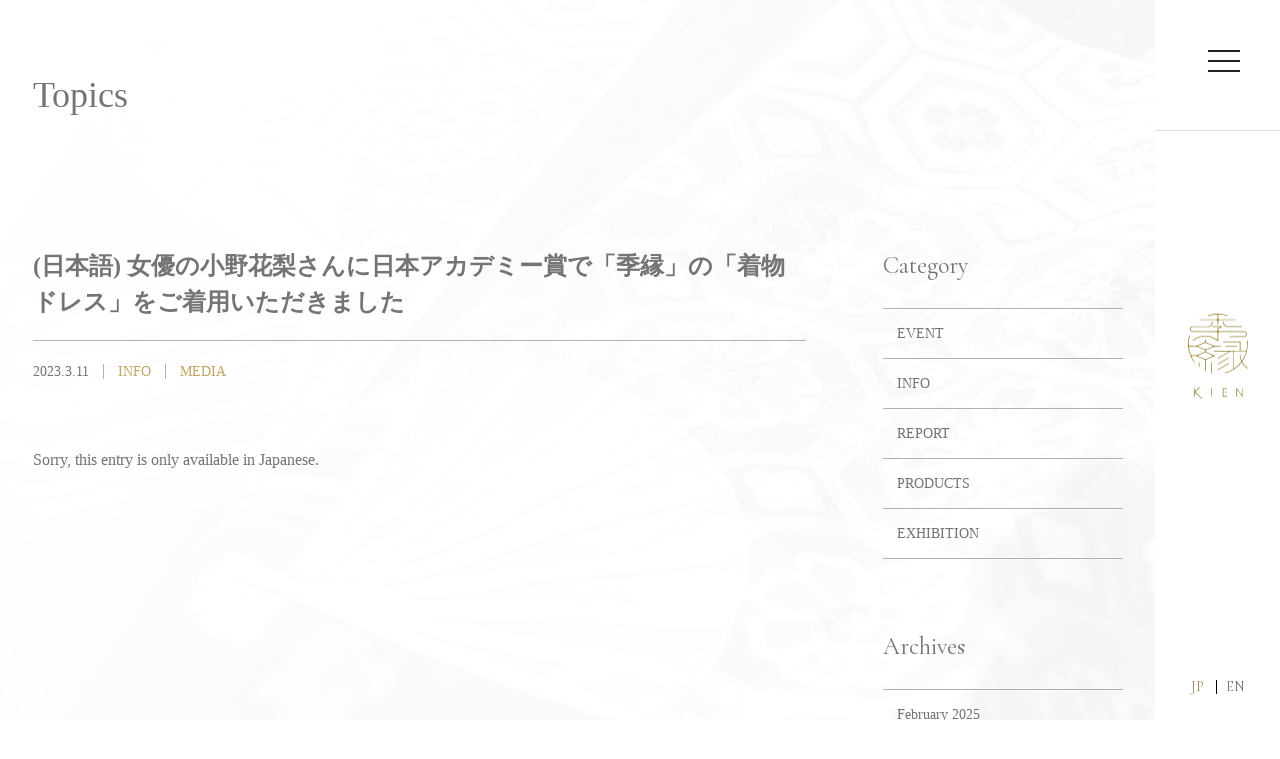

--- FILE ---
content_type: text/html; charset=UTF-8
request_url: https://kimonokien.jp/en/%E5%A5%B3%E5%84%AA%E3%81%AE%E5%B0%8F%E9%87%8E%E8%8A%B1%E6%A2%A8%E3%81%95%E3%82%93%E3%81%AB%E6%97%A5%E6%9C%AC%E3%82%A2%E3%82%AB%E3%83%87%E3%83%9F%E3%83%BC%E8%B3%9E%E3%81%A7%E3%80%8C%E5%AD%A3%E7%B8%81/
body_size: 7738
content:
<!DOCTYPE html>
<html lang="en-US">
<head>
<meta charset="UTF-8">
<meta name="viewport" content="width=device-width, initial-scale=1.0">
<meta name="description" content="" />
<meta name="keywords" content="" />
<meta name="format-detection" content="telephone=no">
<!--[if IE]><meta http-equiv="X-UA-Compatible" content="IE=edge"><![endif]-->
<link rel="profile" href="http://gmpg.org/xfn/11">
<link rel="pingback" href="https://kimonokien.jp/wp/xmlrpc.php">
<link rel="stylesheet" type="text/css" href="https://kimonokien.jp/wp/wp-content/themes/kien/css/animate.css">
  <link rel="stylesheet" type="text/css" href="https://kimonokien.jp/wp/wp-content/themes/kien/css/luminous-basic.css?v=1">
<link rel="stylesheet" type="text/css" href="https://kimonokien.jp/wp/wp-content/themes/kien/css/style.css?v=2">
<title>(日本語) 女優の小野花梨さんに日本アカデミー賞で「季縁」の「着物ドレス」をご着用いただきました &#8211; -KIEN- Upcycle Kimono project from Kyoto-</title>
<meta name='robots' content='max-image-preview:large' />
<link rel='dns-prefetch' href='//ajax.googleapis.com' />
<link rel='dns-prefetch' href='//www.google.com' />
<link rel='dns-prefetch' href='//s.w.org' />
<link rel="alternate" type="application/rss+xml" title="-KIEN- Upcycle Kimono project from Kyoto- &raquo; (日本語) 女優の小野花梨さんに日本アカデミー賞で「季縁」の「着物ドレス」をご着用いただきました Comments Feed" href="https://kimonokien.jp/en/%e5%a5%b3%e5%84%aa%e3%81%ae%e5%b0%8f%e9%87%8e%e8%8a%b1%e6%a2%a8%e3%81%95%e3%82%93%e3%81%ab%e6%97%a5%e6%9c%ac%e3%82%a2%e3%82%ab%e3%83%87%e3%83%9f%e3%83%bc%e8%b3%9e%e3%81%a7%e3%80%8c%e5%ad%a3%e7%b8%81/feed/" />
		<!-- This site uses the Google Analytics by MonsterInsights plugin v9.11.1 - Using Analytics tracking - https://www.monsterinsights.com/ -->
		<!-- Note: MonsterInsights is not currently configured on this site. The site owner needs to authenticate with Google Analytics in the MonsterInsights settings panel. -->
					<!-- No tracking code set -->
				<!-- / Google Analytics by MonsterInsights -->
		<script type="text/javascript">
window._wpemojiSettings = {"baseUrl":"https:\/\/s.w.org\/images\/core\/emoji\/14.0.0\/72x72\/","ext":".png","svgUrl":"https:\/\/s.w.org\/images\/core\/emoji\/14.0.0\/svg\/","svgExt":".svg","source":{"concatemoji":"https:\/\/kimonokien.jp\/wp\/wp-includes\/js\/wp-emoji-release.min.js?ver=6.0.11"}};
/*! This file is auto-generated */
!function(e,a,t){var n,r,o,i=a.createElement("canvas"),p=i.getContext&&i.getContext("2d");function s(e,t){var a=String.fromCharCode,e=(p.clearRect(0,0,i.width,i.height),p.fillText(a.apply(this,e),0,0),i.toDataURL());return p.clearRect(0,0,i.width,i.height),p.fillText(a.apply(this,t),0,0),e===i.toDataURL()}function c(e){var t=a.createElement("script");t.src=e,t.defer=t.type="text/javascript",a.getElementsByTagName("head")[0].appendChild(t)}for(o=Array("flag","emoji"),t.supports={everything:!0,everythingExceptFlag:!0},r=0;r<o.length;r++)t.supports[o[r]]=function(e){if(!p||!p.fillText)return!1;switch(p.textBaseline="top",p.font="600 32px Arial",e){case"flag":return s([127987,65039,8205,9895,65039],[127987,65039,8203,9895,65039])?!1:!s([55356,56826,55356,56819],[55356,56826,8203,55356,56819])&&!s([55356,57332,56128,56423,56128,56418,56128,56421,56128,56430,56128,56423,56128,56447],[55356,57332,8203,56128,56423,8203,56128,56418,8203,56128,56421,8203,56128,56430,8203,56128,56423,8203,56128,56447]);case"emoji":return!s([129777,127995,8205,129778,127999],[129777,127995,8203,129778,127999])}return!1}(o[r]),t.supports.everything=t.supports.everything&&t.supports[o[r]],"flag"!==o[r]&&(t.supports.everythingExceptFlag=t.supports.everythingExceptFlag&&t.supports[o[r]]);t.supports.everythingExceptFlag=t.supports.everythingExceptFlag&&!t.supports.flag,t.DOMReady=!1,t.readyCallback=function(){t.DOMReady=!0},t.supports.everything||(n=function(){t.readyCallback()},a.addEventListener?(a.addEventListener("DOMContentLoaded",n,!1),e.addEventListener("load",n,!1)):(e.attachEvent("onload",n),a.attachEvent("onreadystatechange",function(){"complete"===a.readyState&&t.readyCallback()})),(e=t.source||{}).concatemoji?c(e.concatemoji):e.wpemoji&&e.twemoji&&(c(e.twemoji),c(e.wpemoji)))}(window,document,window._wpemojiSettings);
</script>
<style type="text/css">
img.wp-smiley,
img.emoji {
	display: inline !important;
	border: none !important;
	box-shadow: none !important;
	height: 1em !important;
	width: 1em !important;
	margin: 0 0.07em !important;
	vertical-align: -0.1em !important;
	background: none !important;
	padding: 0 !important;
}
</style>
	<link rel='stylesheet' id='wp-block-library-css'  href='https://kimonokien.jp/wp/wp-includes/css/dist/block-library/style.min.css?ver=6.0.11' type='text/css' media='all' />
<style id='global-styles-inline-css' type='text/css'>
body{--wp--preset--color--black: #000000;--wp--preset--color--cyan-bluish-gray: #abb8c3;--wp--preset--color--white: #ffffff;--wp--preset--color--pale-pink: #f78da7;--wp--preset--color--vivid-red: #cf2e2e;--wp--preset--color--luminous-vivid-orange: #ff6900;--wp--preset--color--luminous-vivid-amber: #fcb900;--wp--preset--color--light-green-cyan: #7bdcb5;--wp--preset--color--vivid-green-cyan: #00d084;--wp--preset--color--pale-cyan-blue: #8ed1fc;--wp--preset--color--vivid-cyan-blue: #0693e3;--wp--preset--color--vivid-purple: #9b51e0;--wp--preset--gradient--vivid-cyan-blue-to-vivid-purple: linear-gradient(135deg,rgba(6,147,227,1) 0%,rgb(155,81,224) 100%);--wp--preset--gradient--light-green-cyan-to-vivid-green-cyan: linear-gradient(135deg,rgb(122,220,180) 0%,rgb(0,208,130) 100%);--wp--preset--gradient--luminous-vivid-amber-to-luminous-vivid-orange: linear-gradient(135deg,rgba(252,185,0,1) 0%,rgba(255,105,0,1) 100%);--wp--preset--gradient--luminous-vivid-orange-to-vivid-red: linear-gradient(135deg,rgba(255,105,0,1) 0%,rgb(207,46,46) 100%);--wp--preset--gradient--very-light-gray-to-cyan-bluish-gray: linear-gradient(135deg,rgb(238,238,238) 0%,rgb(169,184,195) 100%);--wp--preset--gradient--cool-to-warm-spectrum: linear-gradient(135deg,rgb(74,234,220) 0%,rgb(151,120,209) 20%,rgb(207,42,186) 40%,rgb(238,44,130) 60%,rgb(251,105,98) 80%,rgb(254,248,76) 100%);--wp--preset--gradient--blush-light-purple: linear-gradient(135deg,rgb(255,206,236) 0%,rgb(152,150,240) 100%);--wp--preset--gradient--blush-bordeaux: linear-gradient(135deg,rgb(254,205,165) 0%,rgb(254,45,45) 50%,rgb(107,0,62) 100%);--wp--preset--gradient--luminous-dusk: linear-gradient(135deg,rgb(255,203,112) 0%,rgb(199,81,192) 50%,rgb(65,88,208) 100%);--wp--preset--gradient--pale-ocean: linear-gradient(135deg,rgb(255,245,203) 0%,rgb(182,227,212) 50%,rgb(51,167,181) 100%);--wp--preset--gradient--electric-grass: linear-gradient(135deg,rgb(202,248,128) 0%,rgb(113,206,126) 100%);--wp--preset--gradient--midnight: linear-gradient(135deg,rgb(2,3,129) 0%,rgb(40,116,252) 100%);--wp--preset--duotone--dark-grayscale: url('#wp-duotone-dark-grayscale');--wp--preset--duotone--grayscale: url('#wp-duotone-grayscale');--wp--preset--duotone--purple-yellow: url('#wp-duotone-purple-yellow');--wp--preset--duotone--blue-red: url('#wp-duotone-blue-red');--wp--preset--duotone--midnight: url('#wp-duotone-midnight');--wp--preset--duotone--magenta-yellow: url('#wp-duotone-magenta-yellow');--wp--preset--duotone--purple-green: url('#wp-duotone-purple-green');--wp--preset--duotone--blue-orange: url('#wp-duotone-blue-orange');--wp--preset--font-size--small: 13px;--wp--preset--font-size--medium: 20px;--wp--preset--font-size--large: 36px;--wp--preset--font-size--x-large: 42px;}.has-black-color{color: var(--wp--preset--color--black) !important;}.has-cyan-bluish-gray-color{color: var(--wp--preset--color--cyan-bluish-gray) !important;}.has-white-color{color: var(--wp--preset--color--white) !important;}.has-pale-pink-color{color: var(--wp--preset--color--pale-pink) !important;}.has-vivid-red-color{color: var(--wp--preset--color--vivid-red) !important;}.has-luminous-vivid-orange-color{color: var(--wp--preset--color--luminous-vivid-orange) !important;}.has-luminous-vivid-amber-color{color: var(--wp--preset--color--luminous-vivid-amber) !important;}.has-light-green-cyan-color{color: var(--wp--preset--color--light-green-cyan) !important;}.has-vivid-green-cyan-color{color: var(--wp--preset--color--vivid-green-cyan) !important;}.has-pale-cyan-blue-color{color: var(--wp--preset--color--pale-cyan-blue) !important;}.has-vivid-cyan-blue-color{color: var(--wp--preset--color--vivid-cyan-blue) !important;}.has-vivid-purple-color{color: var(--wp--preset--color--vivid-purple) !important;}.has-black-background-color{background-color: var(--wp--preset--color--black) !important;}.has-cyan-bluish-gray-background-color{background-color: var(--wp--preset--color--cyan-bluish-gray) !important;}.has-white-background-color{background-color: var(--wp--preset--color--white) !important;}.has-pale-pink-background-color{background-color: var(--wp--preset--color--pale-pink) !important;}.has-vivid-red-background-color{background-color: var(--wp--preset--color--vivid-red) !important;}.has-luminous-vivid-orange-background-color{background-color: var(--wp--preset--color--luminous-vivid-orange) !important;}.has-luminous-vivid-amber-background-color{background-color: var(--wp--preset--color--luminous-vivid-amber) !important;}.has-light-green-cyan-background-color{background-color: var(--wp--preset--color--light-green-cyan) !important;}.has-vivid-green-cyan-background-color{background-color: var(--wp--preset--color--vivid-green-cyan) !important;}.has-pale-cyan-blue-background-color{background-color: var(--wp--preset--color--pale-cyan-blue) !important;}.has-vivid-cyan-blue-background-color{background-color: var(--wp--preset--color--vivid-cyan-blue) !important;}.has-vivid-purple-background-color{background-color: var(--wp--preset--color--vivid-purple) !important;}.has-black-border-color{border-color: var(--wp--preset--color--black) !important;}.has-cyan-bluish-gray-border-color{border-color: var(--wp--preset--color--cyan-bluish-gray) !important;}.has-white-border-color{border-color: var(--wp--preset--color--white) !important;}.has-pale-pink-border-color{border-color: var(--wp--preset--color--pale-pink) !important;}.has-vivid-red-border-color{border-color: var(--wp--preset--color--vivid-red) !important;}.has-luminous-vivid-orange-border-color{border-color: var(--wp--preset--color--luminous-vivid-orange) !important;}.has-luminous-vivid-amber-border-color{border-color: var(--wp--preset--color--luminous-vivid-amber) !important;}.has-light-green-cyan-border-color{border-color: var(--wp--preset--color--light-green-cyan) !important;}.has-vivid-green-cyan-border-color{border-color: var(--wp--preset--color--vivid-green-cyan) !important;}.has-pale-cyan-blue-border-color{border-color: var(--wp--preset--color--pale-cyan-blue) !important;}.has-vivid-cyan-blue-border-color{border-color: var(--wp--preset--color--vivid-cyan-blue) !important;}.has-vivid-purple-border-color{border-color: var(--wp--preset--color--vivid-purple) !important;}.has-vivid-cyan-blue-to-vivid-purple-gradient-background{background: var(--wp--preset--gradient--vivid-cyan-blue-to-vivid-purple) !important;}.has-light-green-cyan-to-vivid-green-cyan-gradient-background{background: var(--wp--preset--gradient--light-green-cyan-to-vivid-green-cyan) !important;}.has-luminous-vivid-amber-to-luminous-vivid-orange-gradient-background{background: var(--wp--preset--gradient--luminous-vivid-amber-to-luminous-vivid-orange) !important;}.has-luminous-vivid-orange-to-vivid-red-gradient-background{background: var(--wp--preset--gradient--luminous-vivid-orange-to-vivid-red) !important;}.has-very-light-gray-to-cyan-bluish-gray-gradient-background{background: var(--wp--preset--gradient--very-light-gray-to-cyan-bluish-gray) !important;}.has-cool-to-warm-spectrum-gradient-background{background: var(--wp--preset--gradient--cool-to-warm-spectrum) !important;}.has-blush-light-purple-gradient-background{background: var(--wp--preset--gradient--blush-light-purple) !important;}.has-blush-bordeaux-gradient-background{background: var(--wp--preset--gradient--blush-bordeaux) !important;}.has-luminous-dusk-gradient-background{background: var(--wp--preset--gradient--luminous-dusk) !important;}.has-pale-ocean-gradient-background{background: var(--wp--preset--gradient--pale-ocean) !important;}.has-electric-grass-gradient-background{background: var(--wp--preset--gradient--electric-grass) !important;}.has-midnight-gradient-background{background: var(--wp--preset--gradient--midnight) !important;}.has-small-font-size{font-size: var(--wp--preset--font-size--small) !important;}.has-medium-font-size{font-size: var(--wp--preset--font-size--medium) !important;}.has-large-font-size{font-size: var(--wp--preset--font-size--large) !important;}.has-x-large-font-size{font-size: var(--wp--preset--font-size--x-large) !important;}
</style>
<link rel='stylesheet' id='contact-form-7-css'  href='https://kimonokien.jp/wp/wp-content/plugins/contact-form-7/includes/css/styles.css?ver=5.5.1' type='text/css' media='all' />
<link rel='stylesheet' id='mytheme-style-css'  href='https://kimonokien.jp/wp/wp-content/themes/kien/style.css?ver=6.0.11' type='text/css' media='all' />
<link rel='stylesheet' id='tablepress-default-css'  href='https://kimonokien.jp/wp/wp-content/plugins/tablepress/css/default.min.css?ver=1.13' type='text/css' media='all' />
<script type='text/javascript' src='https://ajax.googleapis.com/ajax/libs/jquery/3.1.1/jquery.min.js?ver=3.1.1' id='jquery-js'></script>
<link rel="https://api.w.org/" href="https://kimonokien.jp/wp-json/" /><link rel="alternate" type="application/json" href="https://kimonokien.jp/wp-json/wp/v2/posts/4903" /><link rel="EditURI" type="application/rsd+xml" title="RSD" href="https://kimonokien.jp/wp/xmlrpc.php?rsd" />
<link rel="wlwmanifest" type="application/wlwmanifest+xml" href="https://kimonokien.jp/wp/wp-includes/wlwmanifest.xml" /> 
<meta name="generator" content="WordPress 6.0.11" />
<link rel="canonical" href="https://kimonokien.jp/en/%e5%a5%b3%e5%84%aa%e3%81%ae%e5%b0%8f%e9%87%8e%e8%8a%b1%e6%a2%a8%e3%81%95%e3%82%93%e3%81%ab%e6%97%a5%e6%9c%ac%e3%82%a2%e3%82%ab%e3%83%87%e3%83%9f%e3%83%bc%e8%b3%9e%e3%81%a7%e3%80%8c%e5%ad%a3%e7%b8%81/" />
<link rel='shortlink' href='https://kimonokien.jp/en/?p=4903' />
<link rel="alternate" type="application/json+oembed" href="https://kimonokien.jp/wp-json/oembed/1.0/embed?url=https%3A%2F%2Fkimonokien.jp%2Fen%2F%25e5%25a5%25b3%25e5%2584%25aa%25e3%2581%25ae%25e5%25b0%258f%25e9%2587%258e%25e8%258a%25b1%25e6%25a2%25a8%25e3%2581%2595%25e3%2582%2593%25e3%2581%25ab%25e6%2597%25a5%25e6%259c%25ac%25e3%2582%25a2%25e3%2582%25ab%25e3%2583%2587%25e3%2583%259f%25e3%2583%25bc%25e8%25b3%259e%25e3%2581%25a7%25e3%2580%258c%25e5%25ad%25a3%25e7%25b8%2581%2F" />
<link rel="alternate" type="text/xml+oembed" href="https://kimonokien.jp/wp-json/oembed/1.0/embed?url=https%3A%2F%2Fkimonokien.jp%2Fen%2F%25e5%25a5%25b3%25e5%2584%25aa%25e3%2581%25ae%25e5%25b0%258f%25e9%2587%258e%25e8%258a%25b1%25e6%25a2%25a8%25e3%2581%2595%25e3%2582%2593%25e3%2581%25ab%25e6%2597%25a5%25e6%259c%25ac%25e3%2582%25a2%25e3%2582%25ab%25e3%2583%2587%25e3%2583%259f%25e3%2583%25bc%25e8%25b3%259e%25e3%2581%25a7%25e3%2580%258c%25e5%25ad%25a3%25e7%25b8%2581%2F&#038;format=xml" />
<!-- Favicon Rotator -->
<link rel="shortcut icon" href="https://kimonokien.jp/wp/wp-content/uploads/2019/08/favicon.ico" />
<!-- End Favicon Rotator -->
<style type="text/css">
.qtranxs_flag_ja {background-image: url(https://kimonokien.jp/wp/wp-content/plugins/qtranslate-x/flags/jp.png); background-repeat: no-repeat;}
.qtranxs_flag_en {background-image: url(https://kimonokien.jp/wp/wp-content/plugins/qtranslate-x/flags/gb.png); background-repeat: no-repeat;}
</style>
<link hreflang="ja" href="https://kimonokien.jp/ja/%E5%A5%B3%E5%84%AA%E3%81%AE%E5%B0%8F%E9%87%8E%E8%8A%B1%E6%A2%A8%E3%81%95%E3%82%93%E3%81%AB%E6%97%A5%E6%9C%AC%E3%82%A2%E3%82%AB%E3%83%87%E3%83%9F%E3%83%BC%E8%B3%9E%E3%81%A7%E3%80%8C%E5%AD%A3%E7%B8%81/" rel="alternate" />
<link hreflang="en" href="https://kimonokien.jp/en/%E5%A5%B3%E5%84%AA%E3%81%AE%E5%B0%8F%E9%87%8E%E8%8A%B1%E6%A2%A8%E3%81%95%E3%82%93%E3%81%AB%E6%97%A5%E6%9C%AC%E3%82%A2%E3%82%AB%E3%83%87%E3%83%9F%E3%83%BC%E8%B3%9E%E3%81%A7%E3%80%8C%E5%AD%A3%E7%B8%81/" rel="alternate" />
<link hreflang="x-default" href="https://kimonokien.jp/%E5%A5%B3%E5%84%AA%E3%81%AE%E5%B0%8F%E9%87%8E%E8%8A%B1%E6%A2%A8%E3%81%95%E3%82%93%E3%81%AB%E6%97%A5%E6%9C%AC%E3%82%A2%E3%82%AB%E3%83%87%E3%83%9F%E3%83%BC%E8%B3%9E%E3%81%A7%E3%80%8C%E5%AD%A3%E7%B8%81/" rel="alternate" />
<meta name="generator" content="qTranslate-X 3.4.6.8" />
<meta name="generator" content="Elementor 3.21.0; features: e_optimized_assets_loading, e_optimized_css_loading, e_font_icon_svg, additional_custom_breakpoints, e_lazyload; settings: css_print_method-external, google_font-enabled, font_display-swap">
			<style>
				.e-con.e-parent:nth-of-type(n+4):not(.e-lazyloaded):not(.e-no-lazyload),
				.e-con.e-parent:nth-of-type(n+4):not(.e-lazyloaded):not(.e-no-lazyload) * {
					background-image: none !important;
				}
				@media screen and (max-height: 1024px) {
					.e-con.e-parent:nth-of-type(n+3):not(.e-lazyloaded):not(.e-no-lazyload),
					.e-con.e-parent:nth-of-type(n+3):not(.e-lazyloaded):not(.e-no-lazyload) * {
						background-image: none !important;
					}
				}
				@media screen and (max-height: 640px) {
					.e-con.e-parent:nth-of-type(n+2):not(.e-lazyloaded):not(.e-no-lazyload),
					.e-con.e-parent:nth-of-type(n+2):not(.e-lazyloaded):not(.e-no-lazyload) * {
						background-image: none !important;
					}
				}
			</style>
					<style type="text/css" id="wp-custom-css">
			.ft_e {
  white-space: normal;
  word-wrap: break-word; /* または overflow-wrap: break-word; */
}

.title-block {
  display: block;
  margin-top: 10px; /* 必要に応じて調整 */
}

.title-ft {
  display: block;
  font-weight: bold; /* タイトルを強調（オプション） */
}

.title-block {
  display: block !important;
  margin-top: 10px !important;
  width: 100% !important;
}

.title-ft {
  display: block !important;
  font-weight: bold !important;
  color: #333 !important; /* 赤からダークグレーに変更 */
  font-size: 1.2rem !important;
  margin-top: 5px !important;
  text-align: left !important;
  word-break: break-word !important; /* 長い単語の折り返しを強制 */
}

@media screen and (max-width: 768px) {
  .title-ft {
    font-size: 1rem !important;
    text-align: center !important;
  }
}
		</style>
		<style id="wpforms-css-vars-root">
				:root {
					--wpforms-field-border-radius: 3px;
--wpforms-field-background-color: #ffffff;
--wpforms-field-border-color: rgba( 0, 0, 0, 0.25 );
--wpforms-field-text-color: rgba( 0, 0, 0, 0.7 );
--wpforms-label-color: rgba( 0, 0, 0, 0.85 );
--wpforms-label-sublabel-color: rgba( 0, 0, 0, 0.55 );
--wpforms-label-error-color: #d63637;
--wpforms-button-border-radius: 3px;
--wpforms-button-background-color: #066aab;
--wpforms-button-text-color: #ffffff;
--wpforms-page-break-color: #066aab;
--wpforms-field-size-input-height: 43px;
--wpforms-field-size-input-spacing: 15px;
--wpforms-field-size-font-size: 16px;
--wpforms-field-size-line-height: 19px;
--wpforms-field-size-padding-h: 14px;
--wpforms-field-size-checkbox-size: 16px;
--wpforms-field-size-sublabel-spacing: 5px;
--wpforms-field-size-icon-size: 1;
--wpforms-label-size-font-size: 16px;
--wpforms-label-size-line-height: 19px;
--wpforms-label-size-sublabel-font-size: 14px;
--wpforms-label-size-sublabel-line-height: 17px;
--wpforms-button-size-font-size: 17px;
--wpforms-button-size-height: 41px;
--wpforms-button-size-padding-h: 15px;
--wpforms-button-size-margin-top: 10px;

				}
			</style><script src="https://kimonokien.jp/wp/wp-content/themes/kien/js/Luminous.min.js"></script>
<script src="https://kimonokien.jp/wp/wp-content/themes/kien/js/common.js?v=2"></script>

	<!-- Global site tag (gtag.js) - Google Analytics -->
<script async src="https://www.googletagmanager.com/gtag/js?id=UA-145278215-1"></script>
<script>
  window.dataLayer = window.dataLayer || [];
  function gtag(){dataLayer.push(arguments);}
  gtag('js', new Date());

  gtag('config', 'UA-145278215-1');
</script>

<!--- OGP設定 --->
<meta property="og:type" content="article">
<!-- トップページはwebsite、それ以外はarticleに -->
<meta property="og:description" content="Sorry, this entry is only available in Japanese.">
<meta property="og:title" content="(日本語) 女優の小野花梨さんに日本アカデミー賞で「季縁」の「着物ドレス」をご着用いただきました">
<meta property="og:url" content="https://kimonokien.jp/en/%e5%a5%b3%e5%84%aa%e3%81%ae%e5%b0%8f%e9%87%8e%e8%8a%b1%e6%a2%a8%e3%81%95%e3%82%93%e3%81%ab%e6%97%a5%e6%9c%ac%e3%82%a2%e3%82%ab%e3%83%87%e3%83%9f%e3%83%bc%e8%b3%9e%e3%81%a7%e3%80%8c%e5%ad%a3%e7%b8%81/">
<meta property="og:image" content="https://kimonokien.jp/en/wp/img/kien_logo.jpg">
<meta property="og:site_name" content="-KIEN- Upcycle Kimono project from Kyoto-">
<meta property="og:locale" content="ja_JP" />
<meta property="fb:app_id" content="APP_ID">
<meta property="fb:admins" content="ADMIN_ID"><!--これはなしでもOKのようです。-->
<!--以下はTwitter Cardsの設定-->
<meta name="twitter:card" content="summary_large_image"><!--標準はsummary-->
<meta name="twitter:site" content="@Web_Design_ABC（@Twitterアカウント）">
<meta name="twitter:creator" content="@Web_Design_ABC（@Twitterアカウント）" ><!--これはなしでもOKと思います。-->
<!--- /OGP設定 --->
</head>
<body>
<header>
	<div id="header">
		<h1 class="h_logo"><a href="/en"><img src="https://kimonokien.jp/wp/wp-content/themes/kien/img/h_logo.svg" alt="KIEN" class="u_switch_img" /></a></h1>
		<div class="h_menu"><span class="h_menu_icon"></span></div>
		<div class="lang u_visible_sp"></div>
		<div class="h_inner">
			<nav>
				<div id="toggle_menu">
					<div class="h_sp_inner">
						<div class="h_pos">
							<div class="h_cell">
								<ul class="h_nav">
									<li><a href="/en/#news">News</a></li>
									<li><a href="/en/product/">Collection</a></li>
									<li><a href="/en/order2/">Order for Tailoring</a></li>
									<li><a target="_blank" href="https://kimonokien.myshopify.com/a/pf_preview?id=fb879005-2f44-4113-a957-df1c8071fa9a">Online store</a></li>
									<li><a target="_blank" href="https://kimonokien.jp/en/reservation-en/">Showroom(Reservation)</a></li>
									<li><a href="/en/contact/">Inquiry</a></li>
								</ul>
								<div class="h_sns"><a target="_blank" href="https://www.instagram.com/kimono.kien/"><img src="https://kimonokien.jp/wp/wp-content/themes/kien/img/ico_ig01.png" alt="Instagram"></a></div>
							</div>
						</div>
						<ul class="h_lang ft_e">
							<li><a href="https://kimonokien.jp/ja/%E5%A5%B3%E5%84%AA%E3%81%AE%E5%B0%8F%E9%87%8E%E8%8A%B1%E6%A2%A8%E3%81%95%E3%82%93%E3%81%AB%E6%97%A5%E6%9C%AC%E3%82%A2%E3%82%AB%E3%83%87%E3%83%9F%E3%83%BC%E8%B3%9E%E3%81%A7%E3%80%8C%E5%AD%A3%E7%B8%81/">JP</a></li>
							<li><span>EN</span></li>
						</ul>
					</div>
				</div>
			</nav>
		</div>
	</div>
</header>
<main>
	<div class="u_wrap">
		<section class="low news">
			<div class="news_inner">
				<h2 class="low_ttl f_e">Topics</h2>
				<div class="news u_clearfix">
					<div class="news_main">
						<section class="news_body">
							<h3 class="ttl">(日本語) 女優の小野花梨さんに日本アカデミー賞で「季縁」の「着物ドレス」をご着用いただきました</h3>
							<p class="sub">2023.3.11<i><a href="/en/information/">INFO</a></i><i><a href="/en/media/">MEDIA</a></i></p>
<p class="qtranxs-available-languages-message qtranxs-available-languages-message-en">Sorry, this entry is only available in <a href="https://kimonokien.jp/ja/%E5%A5%B3%E5%84%AA%E3%81%AE%E5%B0%8F%E9%87%8E%E8%8A%B1%E6%A2%A8%E3%81%95%E3%82%93%E3%81%AB%E6%97%A5%E6%9C%AC%E3%82%A2%E3%82%AB%E3%83%87%E3%83%9F%E3%83%BC%E8%B3%9E%E3%81%A7%E3%80%8C%E5%AD%A3%E7%B8%81/" class="qtranxs-available-language-link qtranxs-available-language-link-ja" title="日本語">Japanese</a>.</p>
						</section>
					</div>
					<div class="news_side u_clearfix">
						<dl>
							<dt class="ft_e">Category</dt>
							<dd>
								<ul>
									<li class="cat-item cat-item-3"><a href="https://kimonokien.jp/en/event/">EVENT</a>
</li>
	<li class="cat-item cat-item-1"><a href="https://kimonokien.jp/en/information/">INFO</a>
</li>
	<li class="cat-item cat-item-5"><a href="https://kimonokien.jp/en/%e3%83%ac%e3%83%9d%e3%83%bc%e3%83%88/">REPORT</a>
</li>
	<li class="cat-item cat-item-6"><a href="https://kimonokien.jp/en/%e5%95%86%e5%93%81%e7%b4%b9%e4%bb%8b/">PRODUCTS</a>
</li>
	<li class="cat-item cat-item-2"><a href="https://kimonokien.jp/en/%e5%b1%95%e7%a4%ba%e4%bc%9a%e6%83%85%e5%a0%b1/">EXHIBITION</a>
</li>
								</ul>
							</dd>
						</dl>
						<dl>
							<dt class="ft_e">Archives</dt>
							<dd>
								<ul>
									<li><a href='https://kimonokien.jp/en/2025/02/'>February 2025</a></li>
	<li><a href='https://kimonokien.jp/en/2024/12/'>December 2024</a></li>
	<li><a href='https://kimonokien.jp/en/2024/11/'>November 2024</a></li>
	<li><a href='https://kimonokien.jp/en/2024/07/'>July 2024</a></li>
	<li><a href='https://kimonokien.jp/en/2024/04/'>April 2024</a></li>
	<li><a href='https://kimonokien.jp/en/2024/03/'>March 2024</a></li>
	<li><a href='https://kimonokien.jp/en/2024/02/'>February 2024</a></li>
	<li><a href='https://kimonokien.jp/en/2024/01/'>January 2024</a></li>
	<li><a href='https://kimonokien.jp/en/2023/12/'>December 2023</a></li>
	<li><a href='https://kimonokien.jp/en/2023/10/'>October 2023</a></li>
	<li><a href='https://kimonokien.jp/en/2023/09/'>September 2023</a></li>
	<li><a href='https://kimonokien.jp/en/2023/08/'>August 2023</a></li>
	<li><a href='https://kimonokien.jp/en/2023/06/'>June 2023</a></li>
	<li><a href='https://kimonokien.jp/en/2023/05/'>May 2023</a></li>
	<li><a href='https://kimonokien.jp/en/2023/04/'>April 2023</a></li>
	<li><a href='https://kimonokien.jp/en/2023/03/'>March 2023</a></li>
	<li><a href='https://kimonokien.jp/en/2023/02/'>February 2023</a></li>
	<li><a href='https://kimonokien.jp/en/2023/01/'>January 2023</a></li>
	<li><a href='https://kimonokien.jp/en/2022/12/'>December 2022</a></li>
	<li><a href='https://kimonokien.jp/en/2022/11/'>November 2022</a></li>
	<li><a href='https://kimonokien.jp/en/2022/10/'>October 2022</a></li>
	<li><a href='https://kimonokien.jp/en/2022/08/'>August 2022</a></li>
	<li><a href='https://kimonokien.jp/en/2022/07/'>July 2022</a></li>
	<li><a href='https://kimonokien.jp/en/2022/06/'>June 2022</a></li>
	<li><a href='https://kimonokien.jp/en/2022/04/'>April 2022</a></li>
	<li><a href='https://kimonokien.jp/en/2022/03/'>March 2022</a></li>
	<li><a href='https://kimonokien.jp/en/2022/02/'>February 2022</a></li>
	<li><a href='https://kimonokien.jp/en/2022/01/'>January 2022</a></li>
	<li><a href='https://kimonokien.jp/en/2021/12/'>December 2021</a></li>
	<li><a href='https://kimonokien.jp/en/2021/11/'>November 2021</a></li>
	<li><a href='https://kimonokien.jp/en/2021/10/'>October 2021</a></li>
	<li><a href='https://kimonokien.jp/en/2021/08/'>August 2021</a></li>
	<li><a href='https://kimonokien.jp/en/2021/06/'>June 2021</a></li>
	<li><a href='https://kimonokien.jp/en/2021/01/'>January 2021</a></li>
	<li><a href='https://kimonokien.jp/en/2020/03/'>March 2020</a></li>
	<li><a href='https://kimonokien.jp/en/2020/02/'>February 2020</a></li>
	<li><a href='https://kimonokien.jp/en/2019/12/'>December 2019</a></li>
	<li><a href='https://kimonokien.jp/en/2019/11/'>November 2019</a></li>
	<li><a href='https://kimonokien.jp/en/2019/10/'>October 2019</a></li>
	<li><a href='https://kimonokien.jp/en/2019/09/'>September 2019</a></li>
	<li><a href='https://kimonokien.jp/en/2019/08/'>August 2019</a></li>
								</ul>
							</dd>
						</dl>
					</div>
				</div>
			</div>
		</section>
	</div>
</main>

<footer>
	<div class="u_wrap">
		<div id="footer">
			<div class="u_inner">
				<div class="u_relative">
					<div class="f_nav u_visible_pc">
						<ul>
							<li><a href="/en/#news">News</a></li>
							<li><a href="/en/#items">Products</a></li>
							<li><a href="/en/showroom/">Showroom</a></li>
						</ul>
						<ul>
							<li><a href="/en/order/">Online order</a></li>
							<li><a target="_blank" href=""https://kimonokien.theshop.jp/">Online store</a></li>
							<li><a href="/en/tokuteisho/">Act on Specified Commercial Transactions</a></li>
							<li><a href="/en/contact/">Inquiry</a></li>
						</ul>
						<!--<ul>
							<li>Kyoto Showroom</li>
							<li>〒604-8031<br>京都市中京区河原町通り三条下ル大黒町53-1<br>京洛 辻が花 3F</li>
						</ul>-->
					</div>
					<div class="f_right">
						<div class="f_logo"><img src="https://kimonokien.jp/wp/wp-content/themes/kien/img/f_logo.svg" alt="" /></div>
						<ul class="f_nav u_visible_sp">
							<li><a target="_blank" href=""https://kimonokien.theshop.jp/">Online store</a></li>
							<li><a href="/en/contact/">Contact</a></li>
						</ul>
						<div class="f_sns"><a target="_blank" href="https://www.instagram.com/kien_kimonodress/"><img src="https://kimonokien.jp/wp/wp-content/themes/kien/img/ico_ig02.png" alt=""></a></div>
					</div>
					<p class="f_copy">WAIN GROWTH LIMITED <br>7th Floor, 2 Pinfold Street, The Balance, SHEFFIELD, South Yorkshire, S1 2GU, United Kingdom<br><br>© Kien All Rights Reserved. / <a target="_blank" href="http://tamaki145.com">Designed by Tamaki145</a></p>
				</div>
			</div>
		</div>
	</div>
</footer>
			<script type='text/javascript'>
				const lazyloadRunObserver = () => {
					const lazyloadBackgrounds = document.querySelectorAll( `.e-con.e-parent:not(.e-lazyloaded)` );
					const lazyloadBackgroundObserver = new IntersectionObserver( ( entries ) => {
						entries.forEach( ( entry ) => {
							if ( entry.isIntersecting ) {
								let lazyloadBackground = entry.target;
								if( lazyloadBackground ) {
									lazyloadBackground.classList.add( 'e-lazyloaded' );
								}
								lazyloadBackgroundObserver.unobserve( entry.target );
							}
						});
					}, { rootMargin: '200px 0px 200px 0px' } );
					lazyloadBackgrounds.forEach( ( lazyloadBackground ) => {
						lazyloadBackgroundObserver.observe( lazyloadBackground );
					} );
				};
				const events = [
					'DOMContentLoaded',
					'elementor/lazyload/observe',
				];
				events.forEach( ( event ) => {
					document.addEventListener( event, lazyloadRunObserver );
				} );
			</script>
			<script type='text/javascript' src='https://kimonokien.jp/wp/wp-includes/js/dist/vendor/regenerator-runtime.min.js?ver=0.13.9' id='regenerator-runtime-js'></script>
<script type='text/javascript' src='https://kimonokien.jp/wp/wp-includes/js/dist/vendor/wp-polyfill.min.js?ver=3.15.0' id='wp-polyfill-js'></script>
<script type='text/javascript' id='contact-form-7-js-extra'>
/* <![CDATA[ */
var wpcf7 = {"api":{"root":"https:\/\/kimonokien.jp\/wp-json\/","namespace":"contact-form-7\/v1"}};
/* ]]> */
</script>
<script type='text/javascript' src='https://kimonokien.jp/wp/wp-content/plugins/contact-form-7/includes/js/index.js?ver=5.5.1' id='contact-form-7-js'></script>
<script type='text/javascript' src='https://www.google.com/recaptcha/api.js?render=6Le31mscAAAAADZTTHT0m9hLG3m9yPRGJhh7qBxc&#038;ver=3.0' id='google-recaptcha-js'></script>
<script type='text/javascript' id='wpcf7-recaptcha-js-extra'>
/* <![CDATA[ */
var wpcf7_recaptcha = {"sitekey":"6Le31mscAAAAADZTTHT0m9hLG3m9yPRGJhh7qBxc","actions":{"homepage":"homepage","contactform":"contactform"}};
/* ]]> */
</script>
<script type='text/javascript' src='https://kimonokien.jp/wp/wp-content/plugins/contact-form-7/modules/recaptcha/index.js?ver=5.5.1' id='wpcf7-recaptcha-js'></script>
</body>
</html>

--- FILE ---
content_type: text/html; charset=utf-8
request_url: https://www.google.com/recaptcha/api2/anchor?ar=1&k=6Le31mscAAAAADZTTHT0m9hLG3m9yPRGJhh7qBxc&co=aHR0cHM6Ly9raW1vbm9raWVuLmpwOjQ0Mw..&hl=en&v=N67nZn4AqZkNcbeMu4prBgzg&size=invisible&anchor-ms=20000&execute-ms=30000&cb=h7mjmm5co9hc
body_size: 48883
content:
<!DOCTYPE HTML><html dir="ltr" lang="en"><head><meta http-equiv="Content-Type" content="text/html; charset=UTF-8">
<meta http-equiv="X-UA-Compatible" content="IE=edge">
<title>reCAPTCHA</title>
<style type="text/css">
/* cyrillic-ext */
@font-face {
  font-family: 'Roboto';
  font-style: normal;
  font-weight: 400;
  font-stretch: 100%;
  src: url(//fonts.gstatic.com/s/roboto/v48/KFO7CnqEu92Fr1ME7kSn66aGLdTylUAMa3GUBHMdazTgWw.woff2) format('woff2');
  unicode-range: U+0460-052F, U+1C80-1C8A, U+20B4, U+2DE0-2DFF, U+A640-A69F, U+FE2E-FE2F;
}
/* cyrillic */
@font-face {
  font-family: 'Roboto';
  font-style: normal;
  font-weight: 400;
  font-stretch: 100%;
  src: url(//fonts.gstatic.com/s/roboto/v48/KFO7CnqEu92Fr1ME7kSn66aGLdTylUAMa3iUBHMdazTgWw.woff2) format('woff2');
  unicode-range: U+0301, U+0400-045F, U+0490-0491, U+04B0-04B1, U+2116;
}
/* greek-ext */
@font-face {
  font-family: 'Roboto';
  font-style: normal;
  font-weight: 400;
  font-stretch: 100%;
  src: url(//fonts.gstatic.com/s/roboto/v48/KFO7CnqEu92Fr1ME7kSn66aGLdTylUAMa3CUBHMdazTgWw.woff2) format('woff2');
  unicode-range: U+1F00-1FFF;
}
/* greek */
@font-face {
  font-family: 'Roboto';
  font-style: normal;
  font-weight: 400;
  font-stretch: 100%;
  src: url(//fonts.gstatic.com/s/roboto/v48/KFO7CnqEu92Fr1ME7kSn66aGLdTylUAMa3-UBHMdazTgWw.woff2) format('woff2');
  unicode-range: U+0370-0377, U+037A-037F, U+0384-038A, U+038C, U+038E-03A1, U+03A3-03FF;
}
/* math */
@font-face {
  font-family: 'Roboto';
  font-style: normal;
  font-weight: 400;
  font-stretch: 100%;
  src: url(//fonts.gstatic.com/s/roboto/v48/KFO7CnqEu92Fr1ME7kSn66aGLdTylUAMawCUBHMdazTgWw.woff2) format('woff2');
  unicode-range: U+0302-0303, U+0305, U+0307-0308, U+0310, U+0312, U+0315, U+031A, U+0326-0327, U+032C, U+032F-0330, U+0332-0333, U+0338, U+033A, U+0346, U+034D, U+0391-03A1, U+03A3-03A9, U+03B1-03C9, U+03D1, U+03D5-03D6, U+03F0-03F1, U+03F4-03F5, U+2016-2017, U+2034-2038, U+203C, U+2040, U+2043, U+2047, U+2050, U+2057, U+205F, U+2070-2071, U+2074-208E, U+2090-209C, U+20D0-20DC, U+20E1, U+20E5-20EF, U+2100-2112, U+2114-2115, U+2117-2121, U+2123-214F, U+2190, U+2192, U+2194-21AE, U+21B0-21E5, U+21F1-21F2, U+21F4-2211, U+2213-2214, U+2216-22FF, U+2308-230B, U+2310, U+2319, U+231C-2321, U+2336-237A, U+237C, U+2395, U+239B-23B7, U+23D0, U+23DC-23E1, U+2474-2475, U+25AF, U+25B3, U+25B7, U+25BD, U+25C1, U+25CA, U+25CC, U+25FB, U+266D-266F, U+27C0-27FF, U+2900-2AFF, U+2B0E-2B11, U+2B30-2B4C, U+2BFE, U+3030, U+FF5B, U+FF5D, U+1D400-1D7FF, U+1EE00-1EEFF;
}
/* symbols */
@font-face {
  font-family: 'Roboto';
  font-style: normal;
  font-weight: 400;
  font-stretch: 100%;
  src: url(//fonts.gstatic.com/s/roboto/v48/KFO7CnqEu92Fr1ME7kSn66aGLdTylUAMaxKUBHMdazTgWw.woff2) format('woff2');
  unicode-range: U+0001-000C, U+000E-001F, U+007F-009F, U+20DD-20E0, U+20E2-20E4, U+2150-218F, U+2190, U+2192, U+2194-2199, U+21AF, U+21E6-21F0, U+21F3, U+2218-2219, U+2299, U+22C4-22C6, U+2300-243F, U+2440-244A, U+2460-24FF, U+25A0-27BF, U+2800-28FF, U+2921-2922, U+2981, U+29BF, U+29EB, U+2B00-2BFF, U+4DC0-4DFF, U+FFF9-FFFB, U+10140-1018E, U+10190-1019C, U+101A0, U+101D0-101FD, U+102E0-102FB, U+10E60-10E7E, U+1D2C0-1D2D3, U+1D2E0-1D37F, U+1F000-1F0FF, U+1F100-1F1AD, U+1F1E6-1F1FF, U+1F30D-1F30F, U+1F315, U+1F31C, U+1F31E, U+1F320-1F32C, U+1F336, U+1F378, U+1F37D, U+1F382, U+1F393-1F39F, U+1F3A7-1F3A8, U+1F3AC-1F3AF, U+1F3C2, U+1F3C4-1F3C6, U+1F3CA-1F3CE, U+1F3D4-1F3E0, U+1F3ED, U+1F3F1-1F3F3, U+1F3F5-1F3F7, U+1F408, U+1F415, U+1F41F, U+1F426, U+1F43F, U+1F441-1F442, U+1F444, U+1F446-1F449, U+1F44C-1F44E, U+1F453, U+1F46A, U+1F47D, U+1F4A3, U+1F4B0, U+1F4B3, U+1F4B9, U+1F4BB, U+1F4BF, U+1F4C8-1F4CB, U+1F4D6, U+1F4DA, U+1F4DF, U+1F4E3-1F4E6, U+1F4EA-1F4ED, U+1F4F7, U+1F4F9-1F4FB, U+1F4FD-1F4FE, U+1F503, U+1F507-1F50B, U+1F50D, U+1F512-1F513, U+1F53E-1F54A, U+1F54F-1F5FA, U+1F610, U+1F650-1F67F, U+1F687, U+1F68D, U+1F691, U+1F694, U+1F698, U+1F6AD, U+1F6B2, U+1F6B9-1F6BA, U+1F6BC, U+1F6C6-1F6CF, U+1F6D3-1F6D7, U+1F6E0-1F6EA, U+1F6F0-1F6F3, U+1F6F7-1F6FC, U+1F700-1F7FF, U+1F800-1F80B, U+1F810-1F847, U+1F850-1F859, U+1F860-1F887, U+1F890-1F8AD, U+1F8B0-1F8BB, U+1F8C0-1F8C1, U+1F900-1F90B, U+1F93B, U+1F946, U+1F984, U+1F996, U+1F9E9, U+1FA00-1FA6F, U+1FA70-1FA7C, U+1FA80-1FA89, U+1FA8F-1FAC6, U+1FACE-1FADC, U+1FADF-1FAE9, U+1FAF0-1FAF8, U+1FB00-1FBFF;
}
/* vietnamese */
@font-face {
  font-family: 'Roboto';
  font-style: normal;
  font-weight: 400;
  font-stretch: 100%;
  src: url(//fonts.gstatic.com/s/roboto/v48/KFO7CnqEu92Fr1ME7kSn66aGLdTylUAMa3OUBHMdazTgWw.woff2) format('woff2');
  unicode-range: U+0102-0103, U+0110-0111, U+0128-0129, U+0168-0169, U+01A0-01A1, U+01AF-01B0, U+0300-0301, U+0303-0304, U+0308-0309, U+0323, U+0329, U+1EA0-1EF9, U+20AB;
}
/* latin-ext */
@font-face {
  font-family: 'Roboto';
  font-style: normal;
  font-weight: 400;
  font-stretch: 100%;
  src: url(//fonts.gstatic.com/s/roboto/v48/KFO7CnqEu92Fr1ME7kSn66aGLdTylUAMa3KUBHMdazTgWw.woff2) format('woff2');
  unicode-range: U+0100-02BA, U+02BD-02C5, U+02C7-02CC, U+02CE-02D7, U+02DD-02FF, U+0304, U+0308, U+0329, U+1D00-1DBF, U+1E00-1E9F, U+1EF2-1EFF, U+2020, U+20A0-20AB, U+20AD-20C0, U+2113, U+2C60-2C7F, U+A720-A7FF;
}
/* latin */
@font-face {
  font-family: 'Roboto';
  font-style: normal;
  font-weight: 400;
  font-stretch: 100%;
  src: url(//fonts.gstatic.com/s/roboto/v48/KFO7CnqEu92Fr1ME7kSn66aGLdTylUAMa3yUBHMdazQ.woff2) format('woff2');
  unicode-range: U+0000-00FF, U+0131, U+0152-0153, U+02BB-02BC, U+02C6, U+02DA, U+02DC, U+0304, U+0308, U+0329, U+2000-206F, U+20AC, U+2122, U+2191, U+2193, U+2212, U+2215, U+FEFF, U+FFFD;
}
/* cyrillic-ext */
@font-face {
  font-family: 'Roboto';
  font-style: normal;
  font-weight: 500;
  font-stretch: 100%;
  src: url(//fonts.gstatic.com/s/roboto/v48/KFO7CnqEu92Fr1ME7kSn66aGLdTylUAMa3GUBHMdazTgWw.woff2) format('woff2');
  unicode-range: U+0460-052F, U+1C80-1C8A, U+20B4, U+2DE0-2DFF, U+A640-A69F, U+FE2E-FE2F;
}
/* cyrillic */
@font-face {
  font-family: 'Roboto';
  font-style: normal;
  font-weight: 500;
  font-stretch: 100%;
  src: url(//fonts.gstatic.com/s/roboto/v48/KFO7CnqEu92Fr1ME7kSn66aGLdTylUAMa3iUBHMdazTgWw.woff2) format('woff2');
  unicode-range: U+0301, U+0400-045F, U+0490-0491, U+04B0-04B1, U+2116;
}
/* greek-ext */
@font-face {
  font-family: 'Roboto';
  font-style: normal;
  font-weight: 500;
  font-stretch: 100%;
  src: url(//fonts.gstatic.com/s/roboto/v48/KFO7CnqEu92Fr1ME7kSn66aGLdTylUAMa3CUBHMdazTgWw.woff2) format('woff2');
  unicode-range: U+1F00-1FFF;
}
/* greek */
@font-face {
  font-family: 'Roboto';
  font-style: normal;
  font-weight: 500;
  font-stretch: 100%;
  src: url(//fonts.gstatic.com/s/roboto/v48/KFO7CnqEu92Fr1ME7kSn66aGLdTylUAMa3-UBHMdazTgWw.woff2) format('woff2');
  unicode-range: U+0370-0377, U+037A-037F, U+0384-038A, U+038C, U+038E-03A1, U+03A3-03FF;
}
/* math */
@font-face {
  font-family: 'Roboto';
  font-style: normal;
  font-weight: 500;
  font-stretch: 100%;
  src: url(//fonts.gstatic.com/s/roboto/v48/KFO7CnqEu92Fr1ME7kSn66aGLdTylUAMawCUBHMdazTgWw.woff2) format('woff2');
  unicode-range: U+0302-0303, U+0305, U+0307-0308, U+0310, U+0312, U+0315, U+031A, U+0326-0327, U+032C, U+032F-0330, U+0332-0333, U+0338, U+033A, U+0346, U+034D, U+0391-03A1, U+03A3-03A9, U+03B1-03C9, U+03D1, U+03D5-03D6, U+03F0-03F1, U+03F4-03F5, U+2016-2017, U+2034-2038, U+203C, U+2040, U+2043, U+2047, U+2050, U+2057, U+205F, U+2070-2071, U+2074-208E, U+2090-209C, U+20D0-20DC, U+20E1, U+20E5-20EF, U+2100-2112, U+2114-2115, U+2117-2121, U+2123-214F, U+2190, U+2192, U+2194-21AE, U+21B0-21E5, U+21F1-21F2, U+21F4-2211, U+2213-2214, U+2216-22FF, U+2308-230B, U+2310, U+2319, U+231C-2321, U+2336-237A, U+237C, U+2395, U+239B-23B7, U+23D0, U+23DC-23E1, U+2474-2475, U+25AF, U+25B3, U+25B7, U+25BD, U+25C1, U+25CA, U+25CC, U+25FB, U+266D-266F, U+27C0-27FF, U+2900-2AFF, U+2B0E-2B11, U+2B30-2B4C, U+2BFE, U+3030, U+FF5B, U+FF5D, U+1D400-1D7FF, U+1EE00-1EEFF;
}
/* symbols */
@font-face {
  font-family: 'Roboto';
  font-style: normal;
  font-weight: 500;
  font-stretch: 100%;
  src: url(//fonts.gstatic.com/s/roboto/v48/KFO7CnqEu92Fr1ME7kSn66aGLdTylUAMaxKUBHMdazTgWw.woff2) format('woff2');
  unicode-range: U+0001-000C, U+000E-001F, U+007F-009F, U+20DD-20E0, U+20E2-20E4, U+2150-218F, U+2190, U+2192, U+2194-2199, U+21AF, U+21E6-21F0, U+21F3, U+2218-2219, U+2299, U+22C4-22C6, U+2300-243F, U+2440-244A, U+2460-24FF, U+25A0-27BF, U+2800-28FF, U+2921-2922, U+2981, U+29BF, U+29EB, U+2B00-2BFF, U+4DC0-4DFF, U+FFF9-FFFB, U+10140-1018E, U+10190-1019C, U+101A0, U+101D0-101FD, U+102E0-102FB, U+10E60-10E7E, U+1D2C0-1D2D3, U+1D2E0-1D37F, U+1F000-1F0FF, U+1F100-1F1AD, U+1F1E6-1F1FF, U+1F30D-1F30F, U+1F315, U+1F31C, U+1F31E, U+1F320-1F32C, U+1F336, U+1F378, U+1F37D, U+1F382, U+1F393-1F39F, U+1F3A7-1F3A8, U+1F3AC-1F3AF, U+1F3C2, U+1F3C4-1F3C6, U+1F3CA-1F3CE, U+1F3D4-1F3E0, U+1F3ED, U+1F3F1-1F3F3, U+1F3F5-1F3F7, U+1F408, U+1F415, U+1F41F, U+1F426, U+1F43F, U+1F441-1F442, U+1F444, U+1F446-1F449, U+1F44C-1F44E, U+1F453, U+1F46A, U+1F47D, U+1F4A3, U+1F4B0, U+1F4B3, U+1F4B9, U+1F4BB, U+1F4BF, U+1F4C8-1F4CB, U+1F4D6, U+1F4DA, U+1F4DF, U+1F4E3-1F4E6, U+1F4EA-1F4ED, U+1F4F7, U+1F4F9-1F4FB, U+1F4FD-1F4FE, U+1F503, U+1F507-1F50B, U+1F50D, U+1F512-1F513, U+1F53E-1F54A, U+1F54F-1F5FA, U+1F610, U+1F650-1F67F, U+1F687, U+1F68D, U+1F691, U+1F694, U+1F698, U+1F6AD, U+1F6B2, U+1F6B9-1F6BA, U+1F6BC, U+1F6C6-1F6CF, U+1F6D3-1F6D7, U+1F6E0-1F6EA, U+1F6F0-1F6F3, U+1F6F7-1F6FC, U+1F700-1F7FF, U+1F800-1F80B, U+1F810-1F847, U+1F850-1F859, U+1F860-1F887, U+1F890-1F8AD, U+1F8B0-1F8BB, U+1F8C0-1F8C1, U+1F900-1F90B, U+1F93B, U+1F946, U+1F984, U+1F996, U+1F9E9, U+1FA00-1FA6F, U+1FA70-1FA7C, U+1FA80-1FA89, U+1FA8F-1FAC6, U+1FACE-1FADC, U+1FADF-1FAE9, U+1FAF0-1FAF8, U+1FB00-1FBFF;
}
/* vietnamese */
@font-face {
  font-family: 'Roboto';
  font-style: normal;
  font-weight: 500;
  font-stretch: 100%;
  src: url(//fonts.gstatic.com/s/roboto/v48/KFO7CnqEu92Fr1ME7kSn66aGLdTylUAMa3OUBHMdazTgWw.woff2) format('woff2');
  unicode-range: U+0102-0103, U+0110-0111, U+0128-0129, U+0168-0169, U+01A0-01A1, U+01AF-01B0, U+0300-0301, U+0303-0304, U+0308-0309, U+0323, U+0329, U+1EA0-1EF9, U+20AB;
}
/* latin-ext */
@font-face {
  font-family: 'Roboto';
  font-style: normal;
  font-weight: 500;
  font-stretch: 100%;
  src: url(//fonts.gstatic.com/s/roboto/v48/KFO7CnqEu92Fr1ME7kSn66aGLdTylUAMa3KUBHMdazTgWw.woff2) format('woff2');
  unicode-range: U+0100-02BA, U+02BD-02C5, U+02C7-02CC, U+02CE-02D7, U+02DD-02FF, U+0304, U+0308, U+0329, U+1D00-1DBF, U+1E00-1E9F, U+1EF2-1EFF, U+2020, U+20A0-20AB, U+20AD-20C0, U+2113, U+2C60-2C7F, U+A720-A7FF;
}
/* latin */
@font-face {
  font-family: 'Roboto';
  font-style: normal;
  font-weight: 500;
  font-stretch: 100%;
  src: url(//fonts.gstatic.com/s/roboto/v48/KFO7CnqEu92Fr1ME7kSn66aGLdTylUAMa3yUBHMdazQ.woff2) format('woff2');
  unicode-range: U+0000-00FF, U+0131, U+0152-0153, U+02BB-02BC, U+02C6, U+02DA, U+02DC, U+0304, U+0308, U+0329, U+2000-206F, U+20AC, U+2122, U+2191, U+2193, U+2212, U+2215, U+FEFF, U+FFFD;
}
/* cyrillic-ext */
@font-face {
  font-family: 'Roboto';
  font-style: normal;
  font-weight: 900;
  font-stretch: 100%;
  src: url(//fonts.gstatic.com/s/roboto/v48/KFO7CnqEu92Fr1ME7kSn66aGLdTylUAMa3GUBHMdazTgWw.woff2) format('woff2');
  unicode-range: U+0460-052F, U+1C80-1C8A, U+20B4, U+2DE0-2DFF, U+A640-A69F, U+FE2E-FE2F;
}
/* cyrillic */
@font-face {
  font-family: 'Roboto';
  font-style: normal;
  font-weight: 900;
  font-stretch: 100%;
  src: url(//fonts.gstatic.com/s/roboto/v48/KFO7CnqEu92Fr1ME7kSn66aGLdTylUAMa3iUBHMdazTgWw.woff2) format('woff2');
  unicode-range: U+0301, U+0400-045F, U+0490-0491, U+04B0-04B1, U+2116;
}
/* greek-ext */
@font-face {
  font-family: 'Roboto';
  font-style: normal;
  font-weight: 900;
  font-stretch: 100%;
  src: url(//fonts.gstatic.com/s/roboto/v48/KFO7CnqEu92Fr1ME7kSn66aGLdTylUAMa3CUBHMdazTgWw.woff2) format('woff2');
  unicode-range: U+1F00-1FFF;
}
/* greek */
@font-face {
  font-family: 'Roboto';
  font-style: normal;
  font-weight: 900;
  font-stretch: 100%;
  src: url(//fonts.gstatic.com/s/roboto/v48/KFO7CnqEu92Fr1ME7kSn66aGLdTylUAMa3-UBHMdazTgWw.woff2) format('woff2');
  unicode-range: U+0370-0377, U+037A-037F, U+0384-038A, U+038C, U+038E-03A1, U+03A3-03FF;
}
/* math */
@font-face {
  font-family: 'Roboto';
  font-style: normal;
  font-weight: 900;
  font-stretch: 100%;
  src: url(//fonts.gstatic.com/s/roboto/v48/KFO7CnqEu92Fr1ME7kSn66aGLdTylUAMawCUBHMdazTgWw.woff2) format('woff2');
  unicode-range: U+0302-0303, U+0305, U+0307-0308, U+0310, U+0312, U+0315, U+031A, U+0326-0327, U+032C, U+032F-0330, U+0332-0333, U+0338, U+033A, U+0346, U+034D, U+0391-03A1, U+03A3-03A9, U+03B1-03C9, U+03D1, U+03D5-03D6, U+03F0-03F1, U+03F4-03F5, U+2016-2017, U+2034-2038, U+203C, U+2040, U+2043, U+2047, U+2050, U+2057, U+205F, U+2070-2071, U+2074-208E, U+2090-209C, U+20D0-20DC, U+20E1, U+20E5-20EF, U+2100-2112, U+2114-2115, U+2117-2121, U+2123-214F, U+2190, U+2192, U+2194-21AE, U+21B0-21E5, U+21F1-21F2, U+21F4-2211, U+2213-2214, U+2216-22FF, U+2308-230B, U+2310, U+2319, U+231C-2321, U+2336-237A, U+237C, U+2395, U+239B-23B7, U+23D0, U+23DC-23E1, U+2474-2475, U+25AF, U+25B3, U+25B7, U+25BD, U+25C1, U+25CA, U+25CC, U+25FB, U+266D-266F, U+27C0-27FF, U+2900-2AFF, U+2B0E-2B11, U+2B30-2B4C, U+2BFE, U+3030, U+FF5B, U+FF5D, U+1D400-1D7FF, U+1EE00-1EEFF;
}
/* symbols */
@font-face {
  font-family: 'Roboto';
  font-style: normal;
  font-weight: 900;
  font-stretch: 100%;
  src: url(//fonts.gstatic.com/s/roboto/v48/KFO7CnqEu92Fr1ME7kSn66aGLdTylUAMaxKUBHMdazTgWw.woff2) format('woff2');
  unicode-range: U+0001-000C, U+000E-001F, U+007F-009F, U+20DD-20E0, U+20E2-20E4, U+2150-218F, U+2190, U+2192, U+2194-2199, U+21AF, U+21E6-21F0, U+21F3, U+2218-2219, U+2299, U+22C4-22C6, U+2300-243F, U+2440-244A, U+2460-24FF, U+25A0-27BF, U+2800-28FF, U+2921-2922, U+2981, U+29BF, U+29EB, U+2B00-2BFF, U+4DC0-4DFF, U+FFF9-FFFB, U+10140-1018E, U+10190-1019C, U+101A0, U+101D0-101FD, U+102E0-102FB, U+10E60-10E7E, U+1D2C0-1D2D3, U+1D2E0-1D37F, U+1F000-1F0FF, U+1F100-1F1AD, U+1F1E6-1F1FF, U+1F30D-1F30F, U+1F315, U+1F31C, U+1F31E, U+1F320-1F32C, U+1F336, U+1F378, U+1F37D, U+1F382, U+1F393-1F39F, U+1F3A7-1F3A8, U+1F3AC-1F3AF, U+1F3C2, U+1F3C4-1F3C6, U+1F3CA-1F3CE, U+1F3D4-1F3E0, U+1F3ED, U+1F3F1-1F3F3, U+1F3F5-1F3F7, U+1F408, U+1F415, U+1F41F, U+1F426, U+1F43F, U+1F441-1F442, U+1F444, U+1F446-1F449, U+1F44C-1F44E, U+1F453, U+1F46A, U+1F47D, U+1F4A3, U+1F4B0, U+1F4B3, U+1F4B9, U+1F4BB, U+1F4BF, U+1F4C8-1F4CB, U+1F4D6, U+1F4DA, U+1F4DF, U+1F4E3-1F4E6, U+1F4EA-1F4ED, U+1F4F7, U+1F4F9-1F4FB, U+1F4FD-1F4FE, U+1F503, U+1F507-1F50B, U+1F50D, U+1F512-1F513, U+1F53E-1F54A, U+1F54F-1F5FA, U+1F610, U+1F650-1F67F, U+1F687, U+1F68D, U+1F691, U+1F694, U+1F698, U+1F6AD, U+1F6B2, U+1F6B9-1F6BA, U+1F6BC, U+1F6C6-1F6CF, U+1F6D3-1F6D7, U+1F6E0-1F6EA, U+1F6F0-1F6F3, U+1F6F7-1F6FC, U+1F700-1F7FF, U+1F800-1F80B, U+1F810-1F847, U+1F850-1F859, U+1F860-1F887, U+1F890-1F8AD, U+1F8B0-1F8BB, U+1F8C0-1F8C1, U+1F900-1F90B, U+1F93B, U+1F946, U+1F984, U+1F996, U+1F9E9, U+1FA00-1FA6F, U+1FA70-1FA7C, U+1FA80-1FA89, U+1FA8F-1FAC6, U+1FACE-1FADC, U+1FADF-1FAE9, U+1FAF0-1FAF8, U+1FB00-1FBFF;
}
/* vietnamese */
@font-face {
  font-family: 'Roboto';
  font-style: normal;
  font-weight: 900;
  font-stretch: 100%;
  src: url(//fonts.gstatic.com/s/roboto/v48/KFO7CnqEu92Fr1ME7kSn66aGLdTylUAMa3OUBHMdazTgWw.woff2) format('woff2');
  unicode-range: U+0102-0103, U+0110-0111, U+0128-0129, U+0168-0169, U+01A0-01A1, U+01AF-01B0, U+0300-0301, U+0303-0304, U+0308-0309, U+0323, U+0329, U+1EA0-1EF9, U+20AB;
}
/* latin-ext */
@font-face {
  font-family: 'Roboto';
  font-style: normal;
  font-weight: 900;
  font-stretch: 100%;
  src: url(//fonts.gstatic.com/s/roboto/v48/KFO7CnqEu92Fr1ME7kSn66aGLdTylUAMa3KUBHMdazTgWw.woff2) format('woff2');
  unicode-range: U+0100-02BA, U+02BD-02C5, U+02C7-02CC, U+02CE-02D7, U+02DD-02FF, U+0304, U+0308, U+0329, U+1D00-1DBF, U+1E00-1E9F, U+1EF2-1EFF, U+2020, U+20A0-20AB, U+20AD-20C0, U+2113, U+2C60-2C7F, U+A720-A7FF;
}
/* latin */
@font-face {
  font-family: 'Roboto';
  font-style: normal;
  font-weight: 900;
  font-stretch: 100%;
  src: url(//fonts.gstatic.com/s/roboto/v48/KFO7CnqEu92Fr1ME7kSn66aGLdTylUAMa3yUBHMdazQ.woff2) format('woff2');
  unicode-range: U+0000-00FF, U+0131, U+0152-0153, U+02BB-02BC, U+02C6, U+02DA, U+02DC, U+0304, U+0308, U+0329, U+2000-206F, U+20AC, U+2122, U+2191, U+2193, U+2212, U+2215, U+FEFF, U+FFFD;
}

</style>
<link rel="stylesheet" type="text/css" href="https://www.gstatic.com/recaptcha/releases/N67nZn4AqZkNcbeMu4prBgzg/styles__ltr.css">
<script nonce="P_De5lUVMHzCUn-cIx1Y1A" type="text/javascript">window['__recaptcha_api'] = 'https://www.google.com/recaptcha/api2/';</script>
<script type="text/javascript" src="https://www.gstatic.com/recaptcha/releases/N67nZn4AqZkNcbeMu4prBgzg/recaptcha__en.js" nonce="P_De5lUVMHzCUn-cIx1Y1A">
      
    </script></head>
<body><div id="rc-anchor-alert" class="rc-anchor-alert"></div>
<input type="hidden" id="recaptcha-token" value="[base64]">
<script type="text/javascript" nonce="P_De5lUVMHzCUn-cIx1Y1A">
      recaptcha.anchor.Main.init("[\x22ainput\x22,[\x22bgdata\x22,\x22\x22,\[base64]/[base64]/[base64]/bmV3IHJbeF0oY1swXSk6RT09Mj9uZXcgclt4XShjWzBdLGNbMV0pOkU9PTM/bmV3IHJbeF0oY1swXSxjWzFdLGNbMl0pOkU9PTQ/[base64]/[base64]/[base64]/[base64]/[base64]/[base64]/[base64]/[base64]\x22,\[base64]\\u003d\\u003d\x22,\x22w4lcaFbCtDHCgcO4wqLDhx8fcylgwoRWNMKNw7RbeMOgwqlqwpRJX8OtCxVMwqnDnsKEIMOAw65XaTjChR7Chy/Cgm8NeTvCtX7DvcOacVY5w494wpvCuVVtSQE7VsKOEifCgMO2RsOQwpFnTMO8w4ojw4fDqMOVw685w7gNw4M/[base64]/CrCpJwqLDiCRIU8KYwr1gRsOGw4TDllnDpMO1wrXDum1dNibDl8K8K1HDg0JHKTXDqMOmwoPDv8OrwrPCqADCjMKEJi/[base64]/[base64]/CjcOVcTfCnBExwrfCnHMhwpJUw7TDicKAw6IOBcO2wpHDkVzDrm7DlcK2MktaQ8Opw5LDj8KICWVDw7bCk8KdwqRcL8Oww6LDl0hcw5bDoxc6wpPDvSo2wohHA8K2wookw5llasOxe2jCnhFdd8K+wr7CkcOAw5PClMO1w6VHXC/CjMOewp3Cgzt0asOGw6ZYZ8OZw5Z6dMOHw5LDlzB8w41kwrDCiS9MccOWwr3DosOCM8KZwpTDrsK6fsO/wrrChyFtSXEMdwLCu8O7w5VlLMO0PA1Kw6LDu3TDox7DtXUZZ8Kiw5cDUMKPwrUtw6PDm8OjKWzDksKiZ2vChkXCj8OPAsOAw5LChX0HwpbCj8O5w73DgsK4woTCvkEzF8OEPFhJw5rCqMK3wqzDh8OWworDvsKJwoUjw7hGVcK8w5nCsgMFekg4w4EPYcKGwpDCgMK/w6p/woLCpcOQYcO0wrLCs8OQeFLDmsKIwoAsw444w6paZH4xwpNzM0o4OMKxUFnDsFQHLWAFw7bDq8OffcOBYMOIw60kw5h4w6LCicK/[base64]/wrXCnHl/AGPDv8KKJMO8BcOlCBMhTWodLhzCrjbDrcKcw73Cq8KpwpldwqbDhwXCryrCvh/CncOCw7fCksKtwpQ+wrsLCQJ1T3pfw6rDt0LDmTTCjnTClsK9FwhZdgtEwoQHwod6a8KzwoFTflbCpMKTw6fDtcKURcOKacOcw7LCisKfw4PDuwfCpcOnw6bDosOhLkAOwrzCkMOtwr/DniJNw7bDncOCwoTCqQIuw4g0DsKCfR7CpMKSw7EsdcOVMn7DuXphHHpcTsKxw7dxBybDj0bCswJyG0o0axXDrsOWwq7ChyDCoBckdClTwqI+LlMywqjClsKQwqZDwqolw7TDj8K8wqwnw5oUwqPDjRfCrGDCgcKew7XDiT/CikbDncOYwpkrwrdGwoRpAMOKwozDngoJWsKnw50mcMKlGsOIbcKqbg0sAsKtJcKecRclFXF3wp83w6DDqkpkWMKhPx9UwrRtZULCvSDCtcOvwogAw6PCqcO3wrrCoE/Don5mwpc1W8Kuw6Btw73Ch8OaOcKEwqbCjgJawqwxKMOcwrI4TFpOw5zDqMOXWMOgw7cZTn/CqMOkdMKsw5nCocOnw4ZgO8OWwqHCnMKacsOqXF7CucOCwoPCi2HDsSrCq8O9w77CuMOoBMOCwp/[base64]/[base64]/CncOUIMKnw5zCjsOkw71zw4jCm8OYw7oYwqvCncOUw5fDtTdsw6nCuDfDhcKVMkjCuzvDhBbCiGFFBcOtNlXDsgh1w4Jqw6FcwoXDt0FNwoJEwrPDpcKNw5hlwrLDjcKqOBtbC8KIS8OpNsKOwqvCn3fCnw7Coj4PwpnCjFPDhG88UMKtw5DCu8K/w6zCv8Odw53Cp8OhR8KAwqfDqU/DrijDnsOpVsKxHcKTPShJwqLDl3XDjMOlDMKnQsKuOTUHacO8ZMK0VifDnThbaMOyw5/Dq8Oqw5fCl0Yuw4B2w44Pw519wr3Cqx/DkiNSw6bDnBTDnMOpVlZ9w4sHwrtEwqBIN8OzwpcnOsOow7TCpsO0B8KGaywAwrPCtsKofwd2MizCv8Kfw4zCqB7DpyTCn8KPOD3DscOMw7HCqRYCeMO4wrQFa10PYsOHwp/DjzTDg2kSwodNXsOfRAZWw7zDnsKPRGYjbRfDgMKsP0DCjgTCiMKXRMOge1xkwotqeMOfwo7Cswo9EsO4G8OyA1LCssKgwp9dw7HDqEHDiMK8wq0xaiY/w6fDiMOvw7p3w41wZcOODzsywobCnsKYYRzCtArCqBl8TMOIw5N/[base64]/[base64]/[base64]/wpfCi8K/P2/DmMK1QxFPw4FAIHHCmMO+EsOPwqfDu8K4w6LDhSc0w43Do8KiwrUOwrjCoDbCtsOZwpTCmsKFwogRARjCj2BocsOmdcKYTcKmPMOfa8Ozw5FgD1HDucKoesO9cC1PL8Kvw7kzw4nDvsK0wqUYw6/Dt8Odw77Dl1F6EzhXFBNLHijDgsOTw4bCqsO9RzBUIjLCosKyGGJ3w5p3Wz9Nw6IFDhNeBcOaw6rDqCVubsOGM8KGe8Kew7sGw4jDnS8nw6fDoMOoPMKQRMKTfsOqwpYzVGLClmbCm8KaScOVJA3DrUE2dyh6wo0ew5PDl8K7w4BuW8OTw6l/w7bCsjNjwo/DlCvDkcOTNB9vwrR7E25aw7PCq0PDqMKEdsK3cXAZYsOpwpXCpSjCu8KcVMKVwqLClnjDgHB/KsK8eTPCgsKqwrhNwqrDojHClQwhwqAhLgrDocK1O8OXw4LDrwBNWAt8XsK6fsKvNxHCqMOyOMKKw4kdeMKGwpIMXcKOwoYXd0nDrcKnw5LCrMOgwqZ+XQMVwqrDhlQESH3CoysnwpZww6DDn3Rhwp4hHyZRw7o7wpfDq8KHw5PDnA5VwpEgScKdw7o5K8Kdwr/CusKMfMKhw7s2XVkRw4zDlcOpcQjDmsKsw592w57DnEQ0wo5LaMO8wonCu8K/ecKbGirCmSZgTljCj8KrEm/DsUvDv8KUwoTDp8Oow7owcSfCqU3CmlA/[base64]/XVkgw4PDnxhXwozDtMO5w5QMwr1GwpLClcKIMzI/BlXDjmkLBcOqKsOnMHbDlsKlamxUw6XDg8OPw4/ClFbDm8KncwMaw5Rpw4fDv0nDscO8woDClsK9wqTDpsKYwr9qY8KfA39EwrgaSnJlw7sSwovCjsKYw4NsA8K2X8ORKMKHDg3CoVbDiBEJwpDCtMOxThc8ekrDsDAYD27CjMKKZ2HDrA/Dt1zClFlSw4hDchHCl8K0QcK9wonDqcKtw5fCnBInAMKYGifDkcKhwqjCswnCql3CgMOGXcKaUsKTw6kGwoPCthY9K1hZwrptwrxifW9cRgV/wogNw4lqw7/Do0YGPXjCqsKTw4V0wo5Bw73Ck8KzwrbDh8KSR8KMVwF2w7xAwooWw4Qlw7gswq7DmRrCnFnClsOSw7dsJUxlwq/DscKycsOrd1QVwp0eNyAibcOBPAINHsKJKMOIwpLCisKQWHjDlsKVBx4fWUIJwq/CoC7DjQPDqwYlacOzRynCiEZKeMKjUsOiTsOqwqXDtMKbKmAtw4/CosOmw5ELcgFzZzLCjRJ5wqPCoMKnZSTCjl5ADiTDllPDgMKmOAN7aEjDvWhJw58jwqvCr8OFwrLDmXTDpMKWEcKmw7nClRt8woDCqGnCunYTemzDlC5Bwqw0HsOawqcAw49kwroBw7Qlw5ZiD8Klw4Q2w6rDph0TQCzCrcK0bsOUB8Kcw6I3J8O7Sg/[base64]/DogBzTAAzIGHDmQhpwqBEYHo2XgU2w70qwrPDjz1JIcOMQEXDgQXCvEXDrcKQRcOnw7hRdxUowpU9U3EraMOlCF1vwojCtignwqswUcKrbnBzLcKXwqbDrsO6wpjCncOIN8OOw40AB8KCwozDoMK2wrvCh2dRWR3DixkvwofCoF7DqSwawqUtMMOqwpLDnsOYw4/DlsO5I0fDrRwVw4/DtcOEC8Olw7ATw7rDmGLDgCLDhVbCjF1geMO5YD7DqhxFw7/DhkAcwrFfw4Q3FFbDlMO0KsKzW8KCSsO5ecKJcMO+bTUWCMObSsOyYWBIw7jCqCbCpFjCgDfDmkDDs2M4w6YLB8OQUlFNwprCpwZ1CVjCjlwow6zDskzDkcOlw4rCjhsLw4fCvF0Mwo/CrsKzwrLDksKZaVjCuMKxaww7wq13wqkYwoXCllnDqR/CmiJsdsO4wotJVcOQwqAAXwXDjcKIGFklCMK7wojDvVnCtCgXGXFywpbCqcOVY8Ozw51pwoMFwps9w6J+XsKAw6zDk8OVMSDDoMOPwqHChsO7GAfCqMKXwo/Dpk/DkEfDu8O7YTQIQMKbw614w47CqHPDo8OAK8KOCRjDnlLDsMKxG8OsElUSwr0wLcO7wq5dVsOgHiF8w5jCvcOyw6d/wrgZNjzDigl/wr/DhMKGw7PDiMKtwq0ABy3CvsOfL1o7w47DlcKUAWw0FcKCw4zCsz7CksKYaUAEw6rCjMOjAMK3aELCkcKAw4TChcKAwrbCuGRaw6lgRRVOwpsRUkcsFlvDlsOPG0DDs0HCp3rCk8OgHlrCiMKrDTfCmS3Cmn9HEcOGwq/CrXXDnlE6QVPDlmTDksKKwrVkHAwCMcO8WsKSw5LCsMKSO1HDpgrDm8KxLsO0w5TCj8K8YjfDrmLDr1p0wq7ChcOEAcK0Xw1hYUbCl8KhfsO+JcKZEVnDq8KVNMKRczPDkQPDucOkAsKUwqpywpPCucO4w4bDixQwEXbDi2kbwq/CnsK/[base64]/[base64]/CqXNKN2UEw5BSayzCjMKNJXdvB1l8w7FTw5bCocKhHxnCncOcKkjDnMOQw7bCg3nCisK4acKFcMOqwp9MwogIw5bDiiHCslnCgMKkw59nckF3YMKLwqfDuHLDrMK2HhXDhngswrbDp8ObwpQwwr7CpsOrwo/DvhzCklYDSW3CrSg6E8KvdMObw5s0TsKLbMOXER0WwqzCpsOteyzCr8KNw7oHfmvDtcOEw59kw5oLcMO9O8K+KFPCl11qHsK7w4vDr05MVMOTQcO4wqosUsKxw6ALHWk/wp4YJU3CqcO0w5tfZSbDhF9SJzLDgQocXMOEwr7Dohcjw7TChcKJwoUGVcKFwrnCtsKxHcOUw5TCgAjDnTN+e8OWwp8Jw75xDMKiwpAXPMK0w77CnXZTRinDqyMweER0wrTCj2LDmcKWw6LCoilKZsOfPjDCoEfCiQ7DsT7CvRHDicO4wqvCg1N3w5EwGsO/w6rCu0zChsKdUMOkw7LCpHgldBbDvsOYwrvDhRQRM17DlcK5esK8w5BzwoTDpsKIcFTClj3DnjbCjcKJwpfCp3JqeMOKF8OsCsKawpRxwp/[base64]/CqMOTTVphw7XDosOTPGPCt8KvR8OJwrVRwpvDk8KIwrHCrsOIw5nDicOFCcKIfHvDt8OdbykWwqPDoxXCl8KtJMKTwoZ6wojCo8Opw4ICwqTDlWYXO8Kaw6wBKQJjX1xMUVpjB8O3w6tTKCXDjUXDrlZhFzjCnMOSw4gUb2ZAwqU/aHtNMTN1w5NSw7UAw5UMwqvCtFjDkW3Cuk7CriXCqxE+OG5GcnDCskl3WMOpw4zDiUzDmcO4dsOXI8KCw47DhcOfa8Khw7xiw4HDlRfCosOFZWUjGx1hwrYpMyYTw5gmwqBmAcK1PsOBwqFlIU/CiCDCqV7CocONw5dUfTUfwoLDssK+asOSPMKLwqfCm8KfDndOJiDCnSrCjMKjasOCRcK1BnTDscKuYMOXC8KeBcO7wr7Dhh/DowM9cMOswoHCtDXDkC8owoXDqsOKw4bClsKYcELCgsK0wr9kw77CjMOJw5bDnF/DlcKXwp7DjTDCi8KVw5LDk3LDisK3Tw/[base64]/ColrDsMKBeHLCoEhqwoXCoMOnw4fDigbCqkEAwpjCgMOBwo0Dw7rCqMOBd8OoHsKhw7/DjMOlH28gLlnCgcOUBsOwwosNfcKhJ1HDi8OOB8KmKUvDoX/CpcO2w4HCsFXClcOyL8O7w7TCoiEOGjHCsAwJwp7DssKhR8OaSsKLMMKpw6DDn1nClcOGwp/[base64]/DhMOUw6NwwqQkwoZjwpJzw4TChCJCw4UySTBpwpnDtcO/w77CtcK+wrzDjsKFw4ICemgkVsKNw5o/VWN/NAFdBHzDl8KjwoobE8Ovw4AoWsK3WErDjRXDtcKwwr3DlFkJw5LCsg9bRcKyw5fDkQAgNsOBQl/Dn8K/w5DCsMKSG8OZdcOBwrLCizTDmjlEOmrDrsKwJcKFwpvChGDDosKXw7dEw6jCmh3CrlXDp8O6X8OcwpYvQMOnwo3CkcKMwpECwrPDo1TDqRhRWWBvCU9Aa8OHclXCtQzDkMOXwp7CmMOlw4kXw47CiVZZwqNgwr7Dn8K0ZgtkHcKOesOUQsOOw6LDjMOcw7/Cv0XDpDVjMsKrBsOgbcK+E8Kow4/Dvn8SwqrCq15iwpMUw5Qcw5PDtcKswrnDnXPCrFXDgsOFNGzDkynCmMKQHVBEwrB9w6HDgcKOw6FmJinDtcO/GFZiCEI/CsOcwrVSwoZfIC95w7JdwpzDsMKRw5XDkMKBw6tmdsObw4Few6/CuMOVw4x1W8OfQy3DjMOMw5EaMcKHw5vDmcOpd8Kjwr1uw64OwqtfworCnMOaw68rw4rCjnTDl0cmw4zDt0PCrh1YWG7CoUnDi8OPw7bCvHbCh8Ozw7LCq0fCgsOGcMOKwpXCsMOyehtCw57DvMORUnjCn3tuw5/[base64]/DoFbClS/DosOhw5nCqDbCvDbCj8KWwqQmwqxUwrU5wqvCqcKrwrHCtx5lw6h7QizDgsOvwqJNX2MLfjh8ZE3Cp8KMVwhGHB9NbMKCAcOSC8KFfBDCr8OQNg7DksKXBMKTw5jDvEZ3DiYDwoA6YcObwqHCkS9GIsK5UAzDmMOLwr9xw7M/[base64]/Dg8O6w7LDmcK1cArDj8Odw7TDssKMPzkHwqXChkvCu25sw5gDGsO0w4YvwqBVV8K8wozDhRDCgzx+woHDssKDQQnDqcOXwpYLPMK3Rw3Dp33CtsOlw7nDmWvDmcKMB1fCmRTDgU5cUMKgw4szw4ACw6wNwrl1wpkKQ0Q3MExpKMK/wqbDjMOudhDClD3CksO4w4IvwqTCq8KsdizDpCZ5RcOrG8OZPmzDugU9HsOgcR/Cq3TCpFQtwrI5Ww3Cv3A7wqkZGS/[base64]/Dn3bCkcK3GwbDtzluZsOfbx/DpTM2TMKIw5JJGEVgf8ORw65TI8KHIsOoEnpQLmHCpsK/ScKZbE3CgcOzMxLCiSnCkzQ4w67DpDcNbMK6wqbDp3FcJSMXwqrDiMOkQFYpFcOQTcKNwpvCiijDtsO1OsKWw7oGw4jDtMKHw7/DkAfCm1bDg8Kfw4zCiRTDpmzDrMKzwpo2w71kwqlUCxsqw4PDm8Kowo1pw6/[base64]/DnFIQwqgxYMOnw7rCisOWw5g8wqfCusOJMi5qw6srL8OBVE5iwqokw4/[base64]/Dul3DgsOuw7bCviULw68qw5J5w4lJd3gURcKJw4NwwqLDr8OKw6zDicK+fG/[base64]/DqcKbwp/CjMOOURELw7DDtSJsfnTDnGnCugs8w4Npw5XCi8OoI2plwo4uPcKRFgrDhU5tT8KNwofClCHChMKAwrcgBFXCilsqAFfCsAFiw67CozFtw5LCoMKDeEXDi8ODw4DDrhBZC1o5w4R1NmTCg10FwoTDjMK1wpvDjgjDtcOxbXbCtW3Co1UpNjgjw64ubMO+NsK6w5TDij/DpmzDi3pdTH8Cw6R5XsKKwo1ywqo+HGoeF8KUIQXCpMOPXwAdwqXDmjjCjnPDm2/DkBtXG3k5w6QXwrrCmXDDuWTDuMO4w6AJwoPDjWgSOjZ+wo/Cn3UpJhhiQ2XCnsKewo4KwqJgwpo1LsKne8KYwp4DwosxWH/DqsOTw7tEw6XCgm09woABX8K2w4TCg8KrTMKTDXbCpcKkw6vDtxlBUkk7wpJnPcONBcK8eU7CisKJw4/DvcOnGsObF0cqPXFGwoHCmQgyw7jCsnTCslMTwoHCscOEw5vDlSzDk8K1BkoUP8K6w77DjnFQwq/CvsOww5zDrsKUOjbClXpmBDkGWjHDmXjCtUPDkEQawo8fw4DDjMODQW8Lw6LDqcOswqgXcVTCksK5acOgYcOtH8O9wrNrDk8Vw6hTw4vDrEDDo8KbVMKvw6fDksK8w5TDkgJXaUB9w6t+IMKfw4sAPjvDnTDCtcO2w53DgsOkw5/[base64]/ccOKc8K1CSjDgcKWw4A2woXCszrDomHCosKCw41Lw4ASXcKOwrTDqcOYRcKFa8O1wojClz9Zw4oSeDdxwp4WwqgPwrMAaCETwrjChSIZeMKTwrdmw6XDl1vCkBx1bGbDgEfCtsOowrBqwrvCuxfDt8KiwprCh8OObghzwoLCicO9f8Opw4fDoRHCpW/CusKUw4zDrsK5b33Dok/CqF3CgMKAAMORWmJ3fEc5wpjCuk1vw73DtsOeQcOBw5jColF7wrtcd8KlwrgiPzJIXQDCjlLCoGlJasOiw652bcO1wpMuRT3DiWwXw5XDmcKyPsODe8KvMsOLwr7CpcK5w4NswoRKb8OTfFPDmWduw6fDvx/DkxcVw6AxNMOLwr1awoTDo8OEwqhyUTg3w6LCs8OuPS/[base64]/CksOtAxbClG/[base64]/DlsKhEMKXbG1jwr5OOUFmwpnDpkXDm0fClMOow4dtMWnCrMObGcOMwqEtG17DmsOtNMKzw4zCr8OFT8KGHWM6a8OBNhgIwr/[base64]/[base64]/[base64]/w4U8w5kkLU1HLFnDhsKxwrMbbEDCj8OfU8Kwwr3CgMOQb8OjckTDuhrClj0rw7LDhcO/WXTCksKFXsOHwrMRw6/[base64]/D8Kqw6RKYsK2dcK4Z2VywpnCpsODH8KLGcKibMO9d8OKSMKVEk07G8KKw7obwqzCucKGwr1OIBvCscOxw4XCrjliNBQWwoDCuzkiw5HDsjHDq8KSwp5Cfh3CgcOlF1/DhcOxZ2PCtRHClX1lXMKBw6/[base64]/Co1vDi34Uw4YuwpXCv8K+w47Dq2kMVMO3w7HDhsKEVMOWwoTDq8Kvw4nCmAJQw49Mw7Yzw7lawrbCtzJgw6JMBV/Dv8OpOTTDi2rDhcOKOMOMw70AwolHBsK3w5zCnsONVEPCqh5pOzXDqUVFwqY2wp3CgWw/XVzDmGFkBsO8VT8zw6N5TThKwpTDpMKUKHN/wr1Swo9hw54IHMK0CMKGw5TDmsKiwpXCr8O+w7QXwoHCoRhUwozDmBjCk8OUDxTCjHDDksOLL8OtJTQaw4QTw4xwJ2jCvjlEwoMOw4UoClMqW8OiJcOmEcKaNcOhwr82w6bCj8K/UGXCozofwpEXE8O8wpLDsG04UyvCokTDngZvw5zCszoUc8OvGjDCrUXCigAJZyvDgsKWw7xnLcOoL8KawrokwowFwqNjEEcvw7jDl8KdwqbCvVBpwqbDq3c8PzBsBcOyw5bCs2HCrWgBwo7DukYSVwE3HMOaN27CkMKywrTDscKgPnXDkD4/[base64]/DrcKXwq8zwogswosoLkrCq2hyw6MpLB/DtsOuQcOsRGHDqXl2PsKJwqkRdzwKP8OTwpXCu34rw5XDicKWw7vDqsO1MT1JS8KiwqrCncO1finDkMO5w5fCpjjChsKswrHCpMKlwpNLMSvCo8KYR8OLVz3Co8KMwprChikfwqTDiFd8wp/CrAcSwqnClcKDwpdbw5U2wq/Dj8K5ZMOgwrDDtyx+w5o1wrR3w6fDtMKhw7MMw69pE8K6OSDDnVrDksOOw4MXw54Pw5sIw5w0cSZBUMKVJsK9w4YeEmLCtB/CncOKEFglSMOtPm5nwpg2w7fDmMK+w4TCmMKqEMKqZ8OpX2zDqcKWK8KIw5DDmcOGCMObwqbCilPDpnDDoRjDnDQ0PMKEF8OmSh3DtMKtG3Erw6/CujjCkEcIwqjDrMKIw4AnwrLCtcOIPsKUNMKFM8OZwqUJNB7Co21pRhvDusOSchkEL8KDwp9VwqsmU8Ogw7Rpw6gWwppjR8OiF8KJw5FDXwpOw553wp/CncO9Q8OwawHCmsOlw4Vxw53CisKdYcO7w6bDicOKwpACw57CqsOPGmTDjEJ0wrTDr8OlR2hFXcOMHGnCrsOZw7tZw6fDrMKAwokawqTCp2pSw7NGwoITwo0ERB7Cn0rCsUDCrg/CvMOAYhHCrnV+PcKhTmDDncORw6QQKidNR2dXDMOCw4DCmcOfDivDmiI2SWgiWiHCuydaBTFlQwlUWsKLMWDDksOqK8O7w6vDk8KnX1QuVBjCs8OHf8K/[base64]/Dun9HNMKVw49nLQbCuCtVw5Zpw4jCqMOfwqhUZ0rCmgTCrQ4zw6LDgRsqwp3Cm1JmwqHCq15AwozCongOwo4SwoQMwqs1wo58w6wTcsKjwr7DjRLCmsOlPMKNaMKfwqLCgSRaVCtwaMKcw5HDnsONA8KLwoptwr4Ge11sw5zCrk0fw7zCoydMw6/Cu15Uw5lrw7vDiQgTwq4Hw7bDocKMcXDCiw1SZ8ObUsKVwoDDrcKSaAdeNcO/w7zCsx7DhcKPw4zDm8OlfcKRCj0AZTEAw5jChlBnw4XDhMOSwoZgwrgAwqfCtDrCisOBXsO3wq54aAwjBsOrwp0Cw4jCscOfw5ZkE8OoGMO/XnXDp8KIw7zDmjTCvMKUXsOyfMOEF2ZIZUEowr9Uwptqw4/[base64]/[base64]/ZknComDCnFshw6QxBMOyAg52w5PCl8OSwoHDgC8HIsO7w4BNam91wqDCpsKSwpDDhsKEw6TCssOnw5PDncKjUGNDwpzCuxJ5CCXDosOUAMOBw5XDvcOiw78Mw6TDv8KqwqHCo8KzGWjCrS5qw7fCi2XCrU7DgMOuwqI2dcKhCcKtMgzDhyw/w5/DiMK+wph1wrjDm8OPwrrCrRMIFMKTw6DCncKIwo5EX8OKdUvCpMOYdizDtcKAW8KoeXojXH1dwo1jQUQHR8O7U8KZw4DCgsKzwoMVb8KddcKuMB8MIcKMw7jCqn7DiUfDrVXDqi4zAcKGd8KNw4Z/w7l6wrV7OXzCucKjdhDDs8KTdMK/wp8Rw6h6IsOQw5HCrcOzwrXDlQnCksK1w4zCvcOoeWHCsG80d8OMwp/Dt8K/wpgpJAY4OiHCtztmwqDCg1knw5DCusO2w6fCmcOpwq7Dh2PCoMOnw7LDgk/CrRrCpMKWDip5w7pkZ0bCjcOMw6/CrnvDqlXCo8OjFEphwpkNw4AZdDgqT1h5eAEZI8KXNcOFUMKvwqrCsQDCj8O2w4ADSRF3eEbCh1B/[base64]/w4YEw6RkL8O0wpEiVFEGRVt5w6o5VSXDuVIiwofDmMKnWD8vQcKVKcKjCy57wpXCoE5VRBNzMcKxwqzDrDwBwoBfw4JPNEvDuFbCnMK/EsKawoHDh8KGw4DChsODPkbDqcKHYz/DnsO0wqEYw5fDi8Kfwp0jVcODwppmwo8GwrvCjmEXw6REUMOPwr1WN8OBw6bDtMOBw58Wwr3DsMOnecKew6JSw7rDpiYbesKBw4UGw4jCgEDCoGHDgDYUwotxbkvClHfDsicQwr/Cn8OIaRhew7tKNEHChsOIw4fCvznDnj3Drh3CuMOqwpljw5U+w5vCrFjCicKLSMKdw5I2RE9Jw707wq9JFXp/bcKkw6pgwrnDggE1wp/Cg0LDh0vChEFtwozCrsKcwqjDtRUewro/w7o0RMKew7/Cp8Ovw4fCp8KMThsfwqbCvMK2Q2nDjMOlw4c7w67Du8OGw657cg3DuMKIJBPCjMKVwrVnUTwMw6YTZsKkw4fCm8O1XFE6wp5SXcOpwpguASZcwqNXekzDrsKCfg7DnE0xfcOKwq/DssOcw5vDusObw4h1wpPDocKvwo1Ww7fDnMKwwojCgcONAzMAw4fCisO5wpXDhjpMIQZ3w4rDosO4HW3DiHHDuMOQZSXCpsOQSMKUwo3DgcO9w7nDg8KZwqN1w6Azwol5wprCpGrCl3XDjH/DlMKUwpnDpxRkwrRhUMKlHMK+MMOYwrvCn8KJWcK+wpN1FTRcCsKgLcOiw4gew7xrecK4wpgnVyp6w7ZYWcKmwpU0w4DDjWdfZwHDlcOPwqvCocOeBy/Co8Ogwo1owrlhw70DZcOgY0FkCMO4NMKwNcOSCj7CkHtlw67DsloQw6xiwrYDw5zCsXE5FMODwrLCk2Uqw6/Dn1nCi8KUS0PDo8Ouak1dIgRTKMK8w6TDoEfCpcKww4rDp3/[base64]/DlQd/JQrCmBzDoMKowrdfwr7CkcOrwqPDuTnDlsKbw5zClho1woDCnwvDlMKCMgoSJwPDvsOcZgvDm8KhwoAWw6fCvkU6w5Rdw4fCmgfDocOdwqbCkMKQPsOIBMO2MsKCL8KDw6FtRMKsw4/[base64]/CvMO2w53CrsOFw4d9wohCRjvDrGM9w4jCicKFMcKjw7PCtcKmwr8GIcOHHcKlwq9nw4olThEMQgrCjsONw5nDpljCsErCq2jClDZ5bkwabiLCoMKmZXIgw4DCiMKdwpUlDsOowqpqaCvCg0Qsw5/[base64]/Cn8OFVsOmIjjDsMOiwpdQw6BCw4LDsH/DnGRpw5kFChzDkx4KI8KbwpbDp1Q3w4vCvMOlQ0wIw6PCn8OUw6XDnMKfShtVwp8QwoHCqj4kEBXDnz3CucOKwq/CkkF+C8K4LcO1wq7DnHPCq3zCp8O2IFYnwq1iFjLDgsOBT8Orw6LDrUrDpcO8w6wlY35lw4HChcOJwrwlwp/DnWDDiDXDsxs1w7TDicKtw5DDgMOYw5TDujdIwrBsfsK6dTfCpx7DnxccwqYCfUg4IcKawqxjOH0PZ37CjgPCr8KmN8K/SW7Cthsew5JAw7HCnk9Xw4UmZwLCnMKHwo9xw53Cj8O6ZlY3wpHDqcKiw5IALcOkw5YBw5vCosO4w6cnw7J4w7fCqMOySzjDoh3Cj8OgRVt+w5tMDkjDuMK3IcKFw7Z+w7Nhw6nDlsOMw7dow7TClsO8w7nDlRJjTArCiMKTwrTDt0Jzw5ZtwqLCqnR6wr/Du27CucKJw6Zdwo7DvMOuwrZReMKAGMKmwr3DvsKew7ZjCmJpw6VUw4PCgBzCpgYOazACHmLCksKqCMKgwqdbUsOPe8K2EDloTcOSFjc9wphKw78WTMKddcOEw7zChyXChQ9VXsKCw67DgRk9J8KgDMOzKSQcw4DChsOdFFjDkcK/w6ICWB/[base64]/DtzMzwr/Cj1PCp8KpwpQ9Wg/Dh8OPwqTCpcKgw6FGwonDsTFyUGPDnxbCpVd+UX/Dpxdfwo3CuQoiNsONOlZPUMKQwp/DvsOow5bDoBAZTcKSGsKuecOww4E2M8KwAMK8wqjDu0/Cr8OewqRYwpvCjRFADz7Cp8OKwp52Nks5w7xRw7MgQMK1w5TCm2g4w4oWFi7CpMKhwrZhw4TDnMOdbcO/Sw5mLj1YfsOtwoHDjcKcYwV+w4Mnw5DDiMOOw6ovw5DDmCYnw4PCmWbCh1fCmcO9wr0WwpHCj8Oawpckw5TDkMOhw5zCiMOyQcObcWHDr2wEwpnCl8K8wohhwrLDpcOmw7tjMibDusOUw7FSwrJjwrTCs1BrwqNEw43DpGp1w4VCCm/[base64]/Cl8KBw5nDkMKAwpXDjcKewrlgW8Oiw4nCp8OCw68jYxPDmWQYVFg3w6MCw4QDwoHCsFjCv0M+FALDq8OaSn/CoAbDh8KSHjbCu8Kcw5PCp8KGPGVdOnBcMcKMwoguBAHCmlJZw4vDmmlTw5ITwpHDrcO6A8Omw4/Dp8KjM3fCisK5OsKTwr98w7bDm8KRHULDhX5Awp/DoGI4YcK+YVZrw4/[base64]/Ds8Kcw7XCrx/Dkh51w4fCm8O6WsO4f1TCokzDpUjDuMKKVVERUjXCgEbCscOxwpt3exd3w6TCnRsbamrCrH7DgCs4WSXCn8K/cMOyb0sSw5VgE8Kaw5MMfEQrb8ONw5zCj8KDKikNw6zCvsOyYnJPecK4OMOpWQ3CqUUUwoTDv8Kfwp0oMSjDs8OwLcKePyfCmg/DkcOtOzVgGgXCp8KWwrQMwqApOcKpbsOow7vCr8OQfG1xwpJTacO0VcK/w5PCtkBHbMKrwoFPRyMNTsKAwp3Cp2fDkMKWw6DDqsKsw5LCnsKlKcKrfjAPJHrDscK5w6YsHcKcw7PCpX/DhMO3w5XCjMORwrHCssKbw4HCk8KJwrcNw5xnwr3CjsK5VXrDrcKWCjF/w5hWAyUbw5fDglLCknfDpcO8w5UZQX3CvQYsw5bCrnbDp8KsZcKtRsKxXxjCvMKFTVXDu1Q/[base64]/w68LF8K5OlxTwqrDp8K/[base64]/Dvw3DjcOcNgTDvgBIElhkwozDi8OfO8KFBsKuCkzDrcKMw4g5RsKmF2Z0U8KWVMK4Ul/CiG/Dh8OgwpTDo8OsF8O4wojDrsK4w57DvkgRw5Inw7s2EyAuWioYwqbDrVjCtHjCiCrDnynCq0XDmjLCo8OUwoFcCkTCujE/[base64]/w6AJwohYUQcNScKZw7ARWMOvwqTDkcO9w70PEj3CvsOHLMOwwqDDrEHDpC9MwrM1wrxywpIYKcOBbcKhw5wCbFnDtU/CgXzCusOedTI9TxMjwqjDtkcgcsKwwrxFw6UCwonDuBzDj8KtMsOZXMKbPsKDwrgBwplabU8Gb0xVw4I+w4Yzw4UmQk7Dh8KJYcOHw5sBwrvCn8KkwrDCkXJvw7jDnsK+JsKvwr/CksKwCFXChlDDq8KTwprDscKaZcO4ET/Cs8KCwoDDhzHCvsOwPUzDr8K+WnwSwr4aw7jDj3DDl2jCjsKxw5ZAAF3Dtw7DsMKiZ8O7RsOrV8OFZS/Dgkx3wp9dacOBEAR3UgZDwpbCtsKdEXfDr8OHw6HDtcOGBgQzZRfCv8OnAsO1Bik+PBxGw4bCrEdvwq7DqMOyPSQOw5HCu8KJwqpAw6snw6zDnBlqw60ZHjtGw7HDmMOZwojCqnzDqzppS8KWCsOJwp/[base64]/f8KUw7wVw4xUYsKUMQp2wrzDjzXDik3DucKmw4vCl8KowqQvw6JzP8Ozw4zCvcKPeUnDqDBMwo/CpWFCwqAZaMOYbMOlEB0FwpRdXMOew63CvMKDCsKiAcKfwpIYZ2XCsMODEcKZf8O3J2YLw5ddw6wPaMOBwqrClMK8wowuBMKwaxQ5w5VKw4jCimfDucKGw58zwqbDscKSL8KnX8KadVFDwqBRJTvDm8KCGUJkw5DCg8KmQsOeMxTCnlTCojIKTsKIVcOnVMK/P8OVRsKTYcKkw6nCijLDiEbDvsKmPETDp3vDo8KpWcKHwoTDkMOWw4NLw57ChG0lMWnCnMK6w7jDmW7DucOvwogfKMK9PsODecObw6JPwpjClW3DulfDo2rDrV/CmEjDksOqw7Fqw7bCjcOSwpgTwrdLwoY2wpkFw6HClMKHdA3DljDCmn3Dn8ONfsOpXMKYCcONaMOWXcKcChUgcQ/DgMO+M8OWwoZSOzYRXsOcwoxAfsOtM8KETcOnwr/[base64]/DrEbCrlUtGjLDksOHwptiw59OwpPCmXTCtMO/TMOMwqd7aMO5G8Kiw63DuG9iA8OdSHHCmQ/DqhQZQ8Ouw7DDhGEoVMKjwodTDsO6fwnCosKuGcK0UsOKLTrCvMOXMsO6PVcIeWfDgMKDesKrwqp2A0tFw4oABcKow4vDq8O0GMKtwqkZRwnDt27CswRTNsKIBMO/w6zCswjDhsKLNcOeKnXCl8OTCQc6YCTCiAnCnMO2w6fDiy3DgwZDw75uWBweJGZET8OvwqHDoBnCoQHDlMO9wrQGwq5Lw4sLasKkasK2w65gGTcZSXjDgXkUTcOFwopuwpHCrMOoZ8KQwqPCv8OiwozCnsOXccKawrZ6TsOdwqXCisO/wqPDqMOJw7M+FcKqYMOXw6zDocOAw5dfwr7DtcOZYjwPMxh4w6hRa14Xw6w/[base64]/DliRgwqA7U8K4w7hLRsKgwqrColxmwrwTwoBWwqwGwq3Ck2/[base64]/woUww4PDgMKzZsOTwq3DqSk8wrVFKgMBw6vDocKKw4TDmMKcUXjDtXzDgsKNel0tHHvClMKUBMOaDDFyOFkRLXjCpcKPNlsRF3F3wqfCuB/[base64]/w4h0QcKCw45Ew7bCnFIfwp3DksKVw7jDhMOLFcKcUAkhIRQhKgTDosK5Zk1SLMKTTnbClsOMw5TDjGIsw4vCtMOOGw1fwphFEcOMXsKGBBXCocKDwqwdUEfDi8OnN8Kmw7UbwprDmxvCmRPDi0d/w5Ucwq7DtsOhwpEwcXTCi8OgwqfDsk9uw4rDhMOMGsKow6DCuSLDnMObw43CpcKFwq/[base64]/ChcKUHmLDjcKFCcOlwoENwrsha8OqwrbDu8KxO8OiMBvDv8KJKR5LQW3CoFUcw6wAwoDDm8KfRsKhW8Kvw5d0wrwJGHJTGhLCvsK6w4bDnMOneFNDGcOWGAQWw6xcJFhjMsOYRMOHAA3Dtj/CkSltwrPCvTfDvQLCtEUow4ZUTwoWEsOgWcKBKS97ITlXBMOvw6nDnC3Ds8OawpDDhnDCrsKUw44ZKUPCj8KkIsK6dFtRw5ZzwoPCmMKiwqzCgcKpw7F1b8OZw6FDLMO9ImJ9NV7Ck3fClCLCt8KEwrjCs8KGwrzCiR9sGcOffiHDlsKGwrx5OUfDml/CpADDoMKIwo7Ct8O1w4pDaVHCqg7DuEldDsO6wqnDig/CtznComNqB8O0wp8GEgsYG8Knwp8Vw4bCrsO/[base64]/CgMKtYcKRw6xTw6Unw4zCjsOWYkhNdnEfwqpYwoIlwonCgMKew7XDqSjDp0jDj8KJBw3Cu8KIS8OtXcK6WsKeQgXDpcKQwogbw4fCtzBBRADDn8KOwqE1VMKwbkfCoyTDtFkQwpd9agRWwrooS8KZG13CkgfCksO6w5Fewpo0w5jCuWvDr8Oxw6I8wrB8wr8QwoVvaH/CucKMwqMuGcKRYsOjwpt7XQZqFhgGRcKkw4U4w5nDu0URwp/DrhoDOMKSJsKyIcKBSMOuw7dWJ8Ovw4wmwqfDogJnwpA/[base64]/[base64]/[base64]/WcOCGhEUwozCmsOsXynCu19tWMKVJ27Do8KCwoZ/[base64]/Cj8OaE3bCr8O6EsOUw5zCtMOmw4fDisKOwr7CikRxwpMhPsO0w6EbwqwkwrTCmhrDqMOweCPCtMOhTGzDjcOodnIuNMOWFMKIwpfCqsK2w73DkxtPKXLDpcO7w6BBwpvDgBnDo8Kww67CpsO0wq44w77Do8KVWgHDqgVbUWHDpy55w6V4OU/DnwnCuMKsSxnDu8KLwqgxKgZzAcOYJsKTw7fCisKXwr3DoRYbbmbDk8O2YcOaw5V7eSTDnsKDwqXDmg86dxjDuMOPX8KDwp7CoDBAwqlxwr3CvcOub8Opw4/CnlXCqjEcw5LDtxJPwrfDhMKxwrXDkcKNRMOGwq/CvUrCsBXDm25gw6HDvXrCtcOJKngYHMKgw57DmwBsOh/DncO/E8KFwoHDgivDvsOOa8OZAHpISsODX8OxbDMrHsORL8KLwpzCh8KHwrjDpAtcw6Jew4zDjMOfDMKQTMKYMcOmHcO+ZcK/wq7DtlnCjjDDmnAkesKXw7zCoMKlwqLDm8OjIcKewo3DpxALKHDCsB/DqSUZO8KGw5DDkhDDiWNvJsOrwq88wrt0fHrCi1EbEMODw4fCg8K9wp1qRMKPHsK1w7J7wpwcwqzDj8KwwqUCTBPCtMKKwpcowr8AMMKlVMKzw47DviEWdcOmJcKcw7bCgsO9WidWw6HDqC7DnnrCsiNqAE0IHDbDqcOpPywvwovCiGHComfCqMOsw5A\\u003d\x22],null,[\x22conf\x22,null,\x226Le31mscAAAAADZTTHT0m9hLG3m9yPRGJhh7qBxc\x22,0,null,null,null,1,[21,125,63,73,95,87,41,43,42,83,102,105,109,121],[7059694,614],0,null,null,null,null,0,null,0,null,700,1,null,0,\[base64]/76lBhn6iwkZoQoZnOKMAhmv8xEZ\x22,0,1,null,null,1,null,0,0,null,null,null,0],\x22https://kimonokien.jp:443\x22,null,[3,1,1],null,null,null,1,3600,[\x22https://www.google.com/intl/en/policies/privacy/\x22,\x22https://www.google.com/intl/en/policies/terms/\x22],\x22cY9onLpuvpD4Izc+G2ckLNmIvIi1614gWskZ7V8Qn+A\\u003d\x22,1,0,null,1,1769909889966,0,0,[128,31],null,[181,195,219,134],\x22RC-hq5msEQkQcCwFw\x22,null,null,null,null,null,\x220dAFcWeA6IKL6UoOyKOlnfnSS743b_QGbYOJBkQZDtTLoK-Yh-P8ibrry-EESNHEW0hW2_XZRatqVJRsBUmd_fCOggxFY7Du1orA\x22,1769992690043]");
    </script></body></html>

--- FILE ---
content_type: text/css
request_url: https://kimonokien.jp/wp/wp-content/themes/kien/css/style.css?v=2
body_size: 10407
content:
@charset "UTF-8";
/*--------------------------------------------------------------
Foundation
--------------------------------------------------------------*/
@import url("https://fonts.googleapis.com/css?family=Montserrat:400,700");
@import url("https://fonts.googleapis.com/css?family=Cormorant+Garamond:400,500,700&display=swap");

html, body, div, span, applet, object, iframe,
h1, h2, h3, h4, h5, h6, p, blockquote, pre,
a, abbr, acronym, address, big, cite, code,
del, dfn, em, i, font, ins, kbd, q, s, samp,
small, strike, strong, sub, sup, tt, var,
dl, dt, dd, ol, ul, li,
fieldset, form, label, legend,
table, caption, tbody, tfoot, thead, tr, th, td, figure, figcaption,
input, textarea, select, i {
  border: 0;
  font-style: inherit;
  font-weight: inherit;
  font-size: inherit;
  line-height: inherit;
  font-family: inherit;
  color: inherit;
  margin: 0;
  outline: 0;
  padding: 0;
  vertical-align: baseline;
  line-height: 1.5;
}

html {
  font-size: 62.5%;
  -webkit-text-size-adjust: 100%;
  -ms-text-size-adjust: 100%;
}

*,
*:before,
*:after {
  -webkit-box-sizing: border-box;
  -moz-box-sizing: border-box;
  box-sizing: border-box;
}

input[type="submit"], button {
  -webkit-appearance: none;
}

body {
  font-size: 20px;
  font-size: 2rem;
  line-height: 1.5;
  background: #fff;
  color: #757474;
  overflow-y: scroll;
  font-family: YuMincho, "游明朝", YuMincho, "ヒラギノ明朝 ProN W3", "Hiragino Mincho ProN", "HG明朝E", "ＭＳ Ｐ明朝", "ＭＳ 明朝", serif;
}

ul, li {
  list-style: none;
}

table {
  border-collapse: collapse;
  width: 100%;
}

a:hover,
a:active,
a:focus {
  outline: 0;
}

a {
  backface-visibility: hidden;
  -webkit-backface-visibility: hidden;
  transition: opacity .2s ease-in;
  -webkit-transition: opacity .2s ease-in;
  transition-property: opacity, color, background, transform, box-shadow;
  -webkit-transition-property: opacity, color, background, transform, box-shadow;
  opacity: 1;
  line-height: inherit;
}

img,
input[type="image"] {
  border: 0;
  height: auto;
  max-width: 100%;
}

input[type="submit"] {
  cursor: pointer;
  -webkit-appearance: none;
  border-radius: 0;
}

strong {
  font-weight: bold;
}

a {
  text-decoration: none;
}

a:hover,
input[type="image"]:hover {
  opacity: 0.7;
}

p {
  font-size: 1.6rem;
}

p * {
  line-height: inherit;
}

.g_ft {
  font-family: "游ゴシック Medium", "Yu Gothic Medium", "游ゴシック体", YuGothic, "ヒラギノ角ゴ Pro", "Hiragino Kaku Gothic Pro", "メイリオ", "Meiryo", sans-serif;
}

.m_ft {
  font-family: YuMincho, "游明朝", YuMincho, "ヒラギノ明朝 ProN W3", "Hiragino Mincho ProN", "HG明朝E", "ＭＳ Ｐ明朝", "ＭＳ 明朝", serif;
}

.ft_e {
  font-family: 'Cormorant Garamond', serif;
}

/*--------------------------------------------------------------
Component
--------------------------------------------------------------*/
.evt {
  visibility: hidden;
}

.c_anchor {
  position: absolute;
  width: 100%;
  left: 0;
}

@media screen and (max-width: 768px) {
  .c_anchor {
    margin-top: -2.82em;
  }
}

.c_line {
  position: relative;
  padding-bottom: 1.6em;
  display: inline-block;
}

.c_line:before {
  content: '';
  position: absolute;
  border-bottom: solid 1px #000;
  bottom: 0;
  width: 4em;
  left: 0;
}

@media screen and (max-width: 768px) {
  .c_line {
    padding-bottom: 1.4em;
  }

  .c_line:before {
    left: 50%;
    width: 3em;
    transform: translate(-50%, 0);
  }
}

.c_btn {
  text-align: center;
}

.c_btn a, .c_btn span {
  display: inline-block;
  color: #fff;
  font-size: 1.8rem;
  width: 24em;
  text-align: center;
  letter-spacing: .1em;
  border: solid 1px #b3b3b3;
  position: relative;
  z-index: 1;
}

.c_btn a:before, .c_btn span:before {
  content: '';
  position: absolute;
  background: #000;
  width: calc(100% - .3em);
  height: calc(100% - .3em);
  left: 50%;
  top: 50%;
  transform: translate(-50%, -50%);
  z-index: -1;
  transition: background .2s ease-in;
}

.c_btn a:hover, .c_btn span:hover {
  color: #000;
  opacity: 1;
}

.c_btn a:hover:before, .c_btn span:hover:before {
  background: #fff;
}

.c_btn a {
  padding: 1.2em 0;
}

.c_btn input {
  padding: 1.2em 0;
  color: transparent;
  background: none;
  color: inherit;
  width: 100%;
}

@media screen and (max-width: 768px) {
  .c_btn a, .c_btn span {
    width: 100%;
  }

  .c_btn a, .c_btn input {
    padding: .8em 0;
  }
}

/*--------------------------------------------------------------
Layout/PageBase
--------------------------------------------------------------*/
#header {
  position: fixed;
  top: 0;
  z-index: 99;
  background: #fff;
}

#header a {
  display: block;
}

@media screen and (min-width: 769px) {
  #header {
    width: 6.25em;
    right: 0;
    transition: width .2s ease-in;
    -webkit-transition: width .2s ease-in;
    height: 100%;
  }

  #header:before {
    content: '';
    position: absolute;
    width: 100%;
    left: 0;
    border-bottom: solid 1px #e0e0e0;
    top: 6.5em;
  }
}

@media screen and (max-width: 768px) {
  #header {
    width: 100%;
    height: 2.82em;
    left: 0;
  }
}

body.open {
  overflow-y: hidden;
}

@media screen and (min-width: 769px) {
  body.open #header {
    width: 27em;
  }

  body.open #header:before {
    content: none;
  }

  body.open .h_logo {
    width: 7.8em;
  }

  body.open .h_lang {
    width: auto;
    margin-left: 9.8em;
  }

  body.open.show .h_inner {
    overflow-y: auto;
  }

  body.open.show .h_cell {
    opacity: 1;
  }
}

@media screen and (min-width: 769px) {
  .h_inner {
    height: calc(100vh - 5em);
    margin-top: 5em;
  }

  .h_pos {
    height: calc(100vh - 5em);
    display: table;
    width: 100%;
    min-height: 20em;
  }

  .h_cell {
    padding-left: 9.8em;
    display: table-cell;
    vertical-align: middle;
    padding-bottom: 4em;
    opacity: 0;
    transition: opacity .4s ease-in;
  }

  .h_sp_inner {
    height: calc(100vh - 5em);
    min-height: 25em;
    position: relative;
  }
}

@media screen and (max-width: 768px) {
  .h_sp_inner {
    height: calc(100vh - 2.82em);
    overflow-y: auto;
  }

  .h_pos {
    margin: 0 5.3%;
  }
}

.h_menu {
  display: block;
  position: fixed;
  top: 2em;
  cursor: pointer;
  z-index: 66;
  padding: 1em .5em;
  text-align: center;
}

@media screen and (min-width: 769px) {
  .h_menu {
    right: 1.5em;
  }
}

@media screen and (max-width: 768px) {
  .h_menu {
    left: 4%;
    top: .5em;
  }
}

.h_menu_icon {
  position: relative;
  display: block;
}

.h_menu_icon,
.h_menu_icon:before,
.h_menu_icon:after {
  width: 1.6em;
  height: 2px;
  background-color: #222;
  -webkit-transition: all 0.6s cubic-bezier(0.19, 1, 0.22, 1);
  transition: all 0.6s cubic-bezier(0.19, 1, 0.22, 1);
  -webkit-transition-property: background-color, top;
  transition-property: background-color, top;
}

@media screen and (max-width: 768px) {

  .h_menu_icon,
  .h_menu_icon:before,
  .h_menu_icon:after {
    width: 1.2em;
  }
}

.h_menu_icon:before,
.h_menu_icon:after {
  position: absolute;
  top: -.5em;
  left: 0;
  content: '';
}

@media screen and (max-width: 768px) {

  .h_menu_icon:before,
  .h_menu_icon:after {
    top: -.3em;
  }
}

.h_menu_icon:after {
  top: .5em;
}

@media screen and (max-width: 768px) {
  .h_menu_icon:after {
    top: .3em;
  }
}

body.open .h_menu_icon {
  background-color: transparent;
}

body.open .h_menu_icon:before,
body.open .h_menu_icon:after {
  top: 0;
}

body.open .h_menu_icon:before {
  -webkit-transform: rotate(45deg);
  -ms-transform: rotate(45deg);
  transform: rotate(45deg);
}

body.open .h_menu_icon:after {
  -webkit-transform: rotate(-45deg);
  -ms-transform: rotate(-45deg);
  transform: rotate(-45deg);
}

@media screen and (min-width: 769px) {
  #toggle_menu {
    display: block !important;
  }
}

@media screen and (max-width: 768px) {
  #toggle_menu {
    position: fixed;
    top: 2.82em;
    left: 0;
    width: 100%;
    height: 100%;
    background: #fff;
    display: none;
  }

  #toggle_menu .h_lang {
    display: none;
  }
}

.h_logo img {
  width: 3em;
}

@media screen and (min-width: 769px) {
  .h_logo {
    position: absolute;
    top: 50%;
    transform: translate(0, -50%);
    width: 6.25em;
    text-align: center;
    left: 0;
    z-index: 1;
  }
}

@media screen and (max-width: 768px) {
  .h_logo {
    text-align: center;
    padding-top: .4em;
  }

  .h_logo img {
    width: 2em;
  }
}

.h_lang {
  text-align: center;
}

.h_lang li {
  display: inline-block;
  vertical-align: top;
  font-size: 1.4rem;
}

.h_lang li+li {
  position: relative;
  margin-left: .5em;
  padding-left: .75em;
}

.h_lang li+li:before {
  content: '';
  height: 1em;
  border-left: solid 1px #000;
  left: 0;
  position: absolute;
  top: 50%;
  transform: translate(0, -50%);
}

.h_lang a {
  color: #dadada;
}

@media screen and (min-width: 769px) {
  .h_lang {
    bottom: .7em;
    position: absolute;
    width: 100%;
  }
}

@media screen and (max-width: 768px) {
  .h_lang {
    position: absolute;
    top: 1em;
    right: 5.3%;
  }
}

.h_sns {
  margin-top: 2.5em;
}

.h_sns img {
  width: 1.55em;
}

.h_nav li {
  border-bottom: solid 1px #e0e0e0;
  font-size: 1.6rem;
}

.h_nav a {
  padding: 1em 0;
}

@media screen and (min-width: 769px) {
  .h_nav {
    width: 11em;
  }
}

@media screen and (max-width: 768px) {
  .h_nav li {
    font-size: 2.1rem;
  }
}

#footer {
  background: #000;
  padding: 5em 0 1.5em;
}

@media screen and (max-width: 768px) {
  #footer {
    padding: 2em 0 1.2em;
    text-align: center;
  }
}

.f_nav {
  color: #fff;
}

@media screen and (min-width: 769px) {
  .f_nav {
    padding-top: .5em;
    margin-bottom: 5em;
  }

  .f_nav li {
    font-size: 1.4rem;
  }

  .f_nav li+li {
    margin-top: 1.6em;
  }

  .f_nav ul {
    display: inline-block;
    vertical-align: top;
  }

  .f_nav ul+ul {
    margin-left: 4em;
  }
}

@media screen and (max-width: 768px) {
  .f_nav {
    white-space: nowrap;
  }

  .f_nav li {
    display: inline-block;
    font-size: 1.6rem;
    width: 49%;
  }
}

@media screen and (min-width: 769px) {
  .f_right {
    position: absolute;
    right: 0;
    top: 0;
  }
}

.f_logo {
  width: 3.4em;
  margin-bottom: 1.8em;
}

@media screen and (max-width: 768px) {
  .f_logo {
    margin: 0 auto .8em;
  }
}

.f_sns {
  text-align: center;
}

.f_sns img {
  width: 1.35em;
}

@media screen and (max-width: 768px) {
  .f_sns {
    margin: 2em 0 1.5em;
  }

  .f_sns img {
    width: 1.6em;
  }
}

.f_copy {
  color: #8e8a8a;
  font-size: 1.2rem;
}

@media screen and (min-width: 769px) {
  .f_copy {
    margin-left: -8.3em;
  }
}

@media screen and (max-width: 768px) {
  .f_copy {
    text-align: center;
  }
}

@media screen and (max-width: 1400px) {
  .f_copy {
    margin-left: 0;
  }
}

/*--------------------------------------------------------------
Project
--------------------------------------------------------------*/
.top_main {
  height: 100vh;
  position: relative;
  color: #fff;
}

.top_main ul {
  position: relative;
  z-index: 1;
  height: 100vh;
}

.top_main .img {
  height: 100vh;
  background: no-repeat center center;
  background-size: cover;
}

.top_main .box {
  position: absolute;
  top: 50%;
  transform: translate(0, -50%);
  z-index: 66;
  left: 4.16em;
}

.top_main p {
  font-size: 2.4rem;
}

.top_main .scroll {
  position: absolute;
  z-index: 66;
  bottom: 2.9em;
  left: 1em;
}

.top_main .scroll a {
  display: block;
  font-size: 1.4rem;
  transform: rotate(-90deg);
  padding-left: 4.5em;
  letter-spacing: .05em;
  position: relative;
}

.top_main .scroll a:before {
  content: '';
  position: absolute;
  width: 100%;
  border-bottom: solid 1px #fff;
  right: 0;
  bottom: 0;
  transition: width .2s ease-in;
}

.top_main .scroll a:hover {
  opacity: 1;
}

.top_main .scroll a:hover:before {
  width: 5.2em;
}

@media screen and (max-width: 768px) {
  .top_main .box {
    text-align: center;
    width: 100%;
    left: 0;
  }

  .top_main .box img {
    width: 9em;
  }

  .top_main p {
    margin-top: 1em;
  }

  .top_main .scroll {
    left: -1em;
    bottom: 2em;
  }

  .top_main .scroll a {
    padding-left: 2em;
  }
}

.top_main .pager {
  position: absolute;
  bottom: .3em;
  right: 2em;
  z-index: 66;
}

.top_main .pager a {
  display: inline-block;
  color: transparent;
  position: relative;
  width: 3em;
  height: .15em;
  background: rgba(255, 255, 255, 0.2);
  margin: 0 .2em;
}

.top_main .pager a:before {
  content: '';
  position: absolute;
  width: 0;
  height: 100%;
  left: 0;
  top: 0;
  background: #fff;
}

.top_main .pager a.active:before {
  width: 100%;
  transition: width 4s ease-in;
}

.top_main .pager a:hover {
  opacity: 1;
}

.top_lead {
  padding-top: 8rem;
  position: relative;
}

.top_lead:before {
  content: '';
  position: absolute;
  width: 50%;
  background: #f7f7f7;
  height: 100%;
  right: 0;
  top: 0;
  z-index: -1;
}

@media screen and (max-width: 768px) {
  .top_lead {
    padding-top: 5rem;
  }

  .top_lead .u_inner {
    margin: 0;
  }
}

.top_lead .ttl {
  text-align: center;
  font-size: 3.6rem;
  color: #848383;
  position: relative;
  padding-bottom: .6em;
  margin-bottom: 2.5rem;
}

.top_lead .ttl:before, .top_lead .ttl:after {
  content: '';
  position: absolute;
  left: 50%;
  transform: translateX(-50%);
  border-bottom: solid 1px #474747;
  width: 2em;
  bottom: 0;
}

.top_lead .ttl:before {
  bottom: 1px;
  border-color: #bbbbbb;
}

@media screen and (max-width: 768px) {
  .top_lead .ttl {
    font-size: 2.9rem;
  }
}

.top_lead .img {
  width: 24.5rem;
}

@media screen and (min-width: 769px) {
  .top_lead .img {
    position: absolute;
    left: 50%;
    transform: translateX(-50%);
    margin-top: 5rem;
  }
}

@media screen and (max-width: 768px) {
  .top_lead .img {
    display: block;
    margin: 4rem auto 2rem;
    width: 36%;
  }
}

.top_lead .imgs img {
  width: 50%;
  float: left;
}

.top_lead .box {
  position: relative;
  display: -webkit-box;
  display: flex;
  -webkit-box-pack: justify;
  justify-content: space-between;
  margin-bottom: 8rem;
}

.top_lead .box dl {
  width: 37rem;
}

@media screen and (max-width: 768px) {
  .top_lead .box {
    margin-bottom: 3rem;
  }
}

@media screen and (max-width: 768px) {
  .top_lead dl {
    padding: 0 0 0 1rem;
  }

  .top_lead dl.a {
    text-align: right;
    padding: 0 1rem 0 0;
  }
}

.top_lead dt {
  color: #848383;
  position: relative;
  font-size: 2.6rem;
  padding-bottom: 4rem;
  letter-spacing: .05em;
  margin-bottom: 5rem;
}

@media screen and (min-width: 769px) {
  .top_lead dt:before, .top_lead dt:after {
    content: '';
    position: absolute;
    left: 0;
    border-bottom: solid 1px #474747;
    width: 4em;
    bottom: 0;
  }

  .top_lead dt:before {
    bottom: 1px;
    border-color: #bbbbbb;
  }
}

@media screen and (max-width: 768px) {
  .top_lead dt {
    font-size: 2.2rem;
    padding-bottom: 0;
    margin-bottom: 1.5rem;
  }
}

.top_lead dd {
  font-size: 1.6rem;
  line-height: 2;
  color: #848383;
}

@media screen and (max-width: 768px) {
  .top_lead dd {
    font-size: 1.4rem;
  }
}

.top_phiro {
  padding: 5.5em 0;
  background: url(../img/top_bg01.jpg) no-repeat bottom center;
  background-size: 70.6em;
}

@media screen and (max-width: 768px) {
  .top_phiro {
    background: none;
    padding: 3.5em .5em;
  }

  .top_phiro .ttl {
    text-align: center;
  }

  .top_phiro li:nth-child(1) p {
    border-top: none;
  }
}

.top_phiro .ttl {
  font-size: 2.9rem;
  font-weight: 500;
}

#qanda.top_phiro .qanda_link {
  color: #0000ffa3;
}

@media screen and (min-width: 769px) {
  .top_phiro .ttl {
    position: absolute;
    right: 0;
  }

  #qanda.top_phiro .ttl {
    position: absolute;
    right: 50%;
  }
}

.top_phiro .c_line {
  padding-bottom: 1em;
}

.top_phiro .c_line:before {
  width: 2.3em;
}

#qanda.top_phiro .c_line:before {
  border-bottom: none;
}

.top_phiro .list {
  padding-top: 3.55em;
}

#qanda.top_phiro .list:not(:first-of-type) {
  padding-top: 0;
}

@media screen and (max-width: 768px) {
  #qanda.top_phiro .list {
    padding-top: 0;
  }
}

#qanda.top_phiro ul.list ul.list {
  padding-top: 0;
}

.top_phiro p {
  cursor: pointer;
  font-weight: bold;
  position: relative;
  padding: 1.8em 0 1.4em;
  padding-left: 3.8em;
  border-top: solid 1px #b2b2b2;
  transition: all .2s ease-in;
  font-size: 2rem;
}

#qanda.top_phiro p {
  cursor: pointer;
  font-weight: bold;
  position: relative;
  padding: 1.8em 0 1.4em;
  padding-left: 1em;
  border-top: solid 1px #b2b2b2;
  transition: all .2s ease-in;
  font-size: 2rem;
}

@media screen and (max-width: 768px) {
  #qanda.top_phiro p {
    padding: 1.8em 3em 1.4em 1em;
    font-size: 1.6rem;
  }
}

.top_phiro p:before {
  content: '';
  position: absolute;
  background: url("../img/ico_open.png") no-repeat center center;
  background-size: contain;
  top: 50%;
  transform: translate(0, -50%);
  height: 100%;
  width: 0.85em;
  right: 1em;
}

@media screen and (min-width: 769px) {
  .top_phiro p {
    width: 50%;
  }

  #qanda.top_phiro p {
    width: 100%;
  }
}

.top_phiro p.open {
  width: auto;
}

.top_phiro p.open:before {
  content: none;
}

.top_phiro p.open+ul {
  display: block;
}

.top_phiro p:hover {
  background: #f4f4f4;
  color: #c4a568;
}

.top_phiro p i {
  font-size: 4.4rem;
  font-style: italic;
  color: #c4a568;
  font-weight: normal;
  position: absolute;
  top: 50%;
  transform: translate(0, -50%);
  left: .3em;
}

.top_phiro p small {
  font-weight: normal;
  color: #666666;
  font-size: 1.6rem;
  display: block;
  margin-top: .3em;
}

.top_phiro li ul {
  display: none;
}

.top_phiro li dt {
  font-weight: bold;
  margin-bottom: 1.2em;
}

.top_phiro li dd {
  font-size: 1.4rem;
  line-height: 2.14;
}

@media screen and (min-width: 769px) {
  #qanda.top_phiro li dd {
    font-size: 1.8rem;
    line-height: 2.14;
  }
}

@media screen and (min-width: 769px) {
  .top_phiro li ul {
    margin: 2.5em 3.4em 1em;
  }

  #qanda.top_phiro li ul {
    margin: 1.5em 1em 0em;
  }

  .top_phiro li img {
    width: 17.65em;
    float: left;
  }

  .top_phiro li dl {
    float: right;
    width: 23.5em;
  }

  .top_phiro li li {
    margin-bottom: 3em;
  }

  #qanda.top_phiro li li {
    margin-bottom: 1.4em;
  }
}

@media screen and (max-width: 768px) {
  .top_phiro li dt {
    font-size: 2.2rem;
    margin-bottom: .7em;
  }

  .top_phiro li dd {
    font-size: 1.55rem;
    line-height: 1.6;
  }

  #qanda.top_phiro li dd {
    font-size: 1.55rem;
    line-height: 2;
  }

  .top_phiro li ul {
    margin: 0 1em;
  }

  #qanda.top_phiro li ul {
    /* margin-top: 1.8em; */
    margin: 0 0.8em;
    margin-top: 1em;
  }

  .top_phiro li img {
    display: block;
    margin: 0 auto 1.4em;
  }

  .top_phiro li li {
    margin-bottom: 1.8em;
  }
}

.top_img img {
  display: block;
  width: 100%;
}

.top_cuture {
  padding-top: 12em;
}

.top_cuture .ttl {
  font-size: 3.6rem;
  text-align: center;
  margin-bottom: 7em;
}

.top_cuture .c_line {
  padding-bottom: .8em;
}

.top_cuture .c_line:before {
  width: 3em;
  left: 50%;
  transform: translate(-50%, 0);
}

@media screen and (max-width: 768px) {
  .top_cuture {
    padding-top: 8em;
  }

  .top_cuture .ttl {
    font-size: 2.9rem;
    margin-bottom: 3em;
  }

  .top_cuture .c_line:before {
    width: 2em;
  }
}

.top_cuture .item {
  width: 22em;
}

.top_cuture .item li {
  text-align: center;
  width: 10em;
}

.top_cuture .item li a {
  display: block;
  border: solid 1px #c8b892;
  font-size: 1.6rem;
  position: relative;
  padding: .6em 0;
}

.top_cuture .item li a:hover {
  opacity: 1;
  background: #c8b892;
  color: #fff;
}

.top_cuture .item li img {
  position: absolute;
  top: 50%;
  transform: translate(0, -50%);
  left: .8em;
  width: .875em;
}

.top_cuture .item dt {
  font-size: 3.6rem;
  font-size: 600;
  line-height: 1;
  position: relative;
}

.top_cuture .item dt.b {
  font-size: 3.1rem;
  letter-spacing: .7em;
}

.top_cuture .item dt.b em {
  margin-bottom: .8em;
}

.top_cuture .item em {
  display: block;
  font-size: 1.6rem;
  color: #c4a568;
  letter-spacing: 0;
}

.top_cuture .item small {
  font-size: 50%;
  letter-spacing: 0;
  vertical-align: middle;
}

.top_cuture .item dd {
  font-size: 1.6rem;
  margin-top: 3.5em;
  line-height: 2;
}

.top_cuture .item dl {
  margin-bottom: 1.5em;
}

@media screen and (min-width: 769px) {
  .top_cuture .item li {
    display: inline-block;
  }

  .top_cuture .item li+li {
    margin-left: .25em;
  }
}

@media screen and (max-width: 768px) {
  .top_cuture .item {
    width: auto;
    margin: 3em 5.3% 1.5em;
  }

  .top_cuture .item li {
    width: 49%;
    float: left;
  }

  .top_cuture .item li+li {
    float: right;
  }

  .top_cuture .item dt {
    font-size: 2.9rem;
    margin-bottom: 20%;
  }

  .top_cuture .item dt.b {
    font-size: 2.9rem;
    margin-bottom: 1.2em;
  }

  .top_cuture .item dd {
    margin-top: 0;
  }

  .top_cuture .item em {
    position: absolute;
    top: 100%;
    font-size: 1.4rem;
  }
}

.top_cuture .img {
  position: relative;
}

.top_cuture .img img {
  display: block;
}

.top_cuture .img .b {
  position: absolute;
  width: 20%;
}

@media screen and (max-width: 768px) {
  .top_cuture .img .b {
    width: 22.6%;
  }
}

.top_cuture .box {
  margin-bottom: 15em;
}

.top_cuture .box.odd .img .b {
  left: 20%;
  bottom: -30%;
}

.top_cuture .box.even .img .b {
  right: 20%;
  bottom: -40%;
}

@media screen and (max-width: 768px) {
  .top_cuture .box {
    margin-bottom: 6em;
  }

  .top_cuture .box.odd {
    text-align: right;
  }

  .top_cuture .box.odd dt {
    display: inline-block;
  }

  .top_cuture .box.odd dd {
    text-align: left;
  }

  .top_cuture .box.odd .img .b {
    left: 17%;
    bottom: -40%;
  }

  .top_cuture .box.even .img .b {
    right: 17%;
  }
}

.top_cuture .slide {
  position: relative;
}

.top_cuture .slide li {
  position: relative;
}

.top_cuture .slide img {
  display: block;
  width: 100%;
}

.top_cuture .slide p {
  background: #000;
  position: absolute;
  color: #fff;
  bottom: 1.5em;
  left: 1.8em;
  font-size: 1.4rem;
  padding: .5em 1em;
}

.top_cuture .slide p img {
  display: inline-block;
  margin-right: .7em;
  vertical-align: -10%;
  width: 1.21em;
}

@media screen and (min-width: 769px) {
  .top_cuture .img {
    width: 57.47%;
  }

  .top_cuture .item {
    position: absolute;
    bottom: 0;
  }

  .top_cuture .box {
    position: relative;
  }

  .top_cuture .box.b .item {
    bottom: 5em;
  }

  .top_cuture .odd .item {
    left: 61.8%;
  }

  .top_cuture .even .img {
    margin-left: auto;
  }

  .top_cuture .even .item {
    left: 1em;
  }

  .top_cuture .slide {
    margin-left: 50%;
  }
}

@media screen and (min-width: 1360px) {
  .top_cuture .even .item {
    left: 6.95%;
  }
}

.top_cuture .bx-prev {
  left: 0;
  background: url(../img/ico_prev.png) no-repeat center center;
  background-size: contain;
}

.top_cuture .bx-next {
  right: 0;
  background: url(../img/ico_next.png) no-repeat center center;
  background-size: contain;
}

.top_cuture .bx-controls-direction a {
  position: absolute;
  top: 0;
  width: 2.95em;
  height: 100%;
  color: transparent;
  background-size: contain;
}

.top_cuture .bx-pager {
  position: absolute;
  top: 100%;
  width: 100%;
  text-align: center;
}

.top_cuture .bx-pager a {
  display: inline-block;
  vertical-align: bottom;
  color: transparent;
  width: .5em;
  height: .5em;
  background: #cccccc;
  border-radius: 100%;
}

.top_cuture .bx-pager a:hover {
  background: #000;
}

.top_cuture .bx-pager a.active {
  background: #000;
}

.top_cuture .bx-pager-item {
  display: inline-block;
  padding: 0 .4em;
}

@media screen and (max-width: 768px) {
  .top_cuture .bx-pager-item {
    padding: 0 .2em;
  }
}

.top_news {
  padding: 7em 0 10em;
}

@media screen and (min-width: 769px) {
  .top_news .box {
    margin-left: 35% !important;
  }
}

.top_news ul {
  border-top: solid 1px #b2b2b2;
}

.top_news li {
  border-bottom: solid 1px #b2b2b2;
}

.top_news a {
  display: block;
  padding: 2em 0 1.6em;
  font-size: 1.6rem;
  position: relative;
  padding-left: 13em;
}

.top_news a:hover {
  opacity: 1;
  background: #f4f4f4;
  color: #c4a568;
}

.top_news a small {
  color: #c4a568;
  position: absolute;
  left: .8em;
}

.top_news a i {
  background: #000;
  color: #fff;
  padding: .1em .5em;
  min-width: 7em;
  display: inline-block;
  position: absolute;
  text-align: center;
  font-size: 80%;
  left: 8em;
}

@media screen and (max-width: 768px) {
  .top_news {
    padding: 2.5em 0 2.5em;
  }

  .top_news ul {
    margin-top: 1em;
    border-top: none;
  }

  .top_news a {
    padding: 1.8em 0 1.4em;
    padding-left: 6.5em;
    min-height: 6.2em;
    display: block;
  }

  .top_news a i {
    left: .2em;
    top: 4.2em;
  }
}

.top_news .ttl, .top_room .ttl {
  font-size: 2.4rem;
  font-weight: 500;
}

.top_news .c_line, .top_room .c_line {
  padding-bottom: 1em;
}

.top_news .c_line:before, .top_room .c_line:before {
  width: 3em;
}

@media screen and (min-width: 769px) {
  .top_news .ttl, .top_room .ttl {
    position: absolute;
  }

  .top_news .box, .top_room .box {
    margin-left: 50%;
  }
}

@media screen and (max-width: 768px) {
  .top_news .ttl, .top_room .ttl {
    text-align: center;
  }

  .top_news .c_line, .top_room .c_line {
    padding-bottom: .8em;
  }

  .top_news .c_line:before, .top_room .c_line:before {
    width: 2em;
  }
}

.top_room {
  padding: 5em 0;
}

.top_room dl {
  margin: 3em 0 1.5em;
}

.top_room p, .top_room dt {
  font-size: 1.6rem;
  line-height: 2.14;
}

.top_room dd {
  font-size: 1.4rem;
  line-height: 1.7;
}

.top_room .c_btn {
  text-align: left;
}

@media screen and (max-width: 768px) {
  .top_room {
    padding: 2.5em 0 5em;
    text-align: center;
  }

  .top_room .ttl {
    margin-bottom: 1.3em;
  }

  .top_room p, .top_room dt {
    line-height: 1.7;
  }
}

#loading {
  position: fixed;
  width: 100%;
  height: 100%;
  z-index: 100;
  background: #dddddd;
  top: 0;
  left: 0;
}

#loading span {
  position: absolute;
  left: 50%;
  top: 50%;
  transform: translate(-50%, -50%);
}

#loadimg {
  width: 5.5em;
  height: 5.2em;
  visibility: hidden;
}

body.top .lum-lightbox-inner img {
  max-width: 100% !important;
  max-height: 100% !important;
}

.low {
  margin-bottom: 8em;
}

@media screen and (max-width: 768px) {
  .low {
    margin-top: 2.82em;
    margin-bottom: 5em;
  }
}

.low.b {
  margin-bottom: 0;
}

@media screen and (min-width: 769px) {
  .low.news {
    background: url(../img/news_bg.jpg) fixed no-repeat center center;
    background-size: cover;
  }
}

.low_header {
  position: relative;
  margin-bottom: 3em;
}

.low_header .ttl {
  font-size: 3.2rem;
  position: absolute;
  right: 1.5em;
  color: #fff;
  top: 55%;
}

.low_header img {
  display: block;
  width: 100%;
}

@media screen and (max-width: 768px) {
  .low_header {
    margin-bottom: 2em;
  }

  .low_header .ttl {
    text-align: center;
    width: 100%;
    left: 0;
    font-size: 7vw;
    top: 50%;
    transform: translate(0, -50%);
  }
}

.low_ttl {
  font-size: 3.6rem;
  padding-top: 1.9em;
  color: #757474;
  margin-bottom: 3.5em;
}

@media screen and (max-width: 768px) {
  .low_ttl {
    text-align: center;
    padding-top: 1.5em;
    margin-bottom: 1.5em;
  }
}

.room_lead {
  text-align: center;
}

.room_lead p {
  line-height: 1.875;
  white-space: nowrap;
}

.room_lead dl {
  border: solid 1px #836e2c;
  width: 22.5em;
  margin: 2.5em auto 3em;
  padding: 1em;
  max-width: 100%;
}

@media screen and (max-width: 768px) {
  .room_lead dl {
    margin: 1.5em auto 2em;
  }
}

.room_lead dt {
  font-size: 1.6rem;
  margin-bottom: .5em;
}

.room_lead dd {
  font-size: 1.4rem;
}

.room_lead dd a {
  color: #836e2c;
  text-decoration: underline;
  display: inline-block;
  margin-top: .5em;
}

.contact_ttl {
  border-bottom: solid 1px #b2b2b2;
  font-size: 3.6rem;
  font-weight: 500;
  padding-bottom: 1em;
}

@media screen and (max-width: 768px) {
  .contact_ttl {
    margin-bottom: 1em;
  }
}

.form_policy {
  text-align: center;
  margin-bottom: 3em;
  font-size: 1.4rem;
}

@media screen and (max-width: 768px) {
  .form_policy {
    text-align: left;
    margin-bottom: 2em;
  }
}

.form {
  position: relative;
  z-index: 1;
}

.form div.wpcf7 .ajax-loader {
  position: absolute;
  background-color: transparent;
}

.form div.wpcf7 .ajax-loader:before {
  content: none;
}

.form .wpcf7c-conf:-webkit-autofill {
  -webkit-box-shadow: 0 0 0px 1000px #fff inset;
}

.form input:-webkit-autofill {
  -webkit-box-shadow: 0 0 0px 1000px #fff inset;
}

.form .wpcf7-not-valid-tip {
  font-size: 1.4rem;
}

.form table {
  margin-bottom: 6em;
  position: relative;
  z-index: 1;
}

@media screen and (min-width: 769px) {
  .form table {
    width: 32.5em;
    margin-left: auto;
  }
}

@media screen and (max-width: 768px) {
  .form table {
    border: none;
    margin-bottom: 2em;
  }
}

@media screen and (min-width: 769px) {
  .form tr+tr>* {
    border-top: solid 1px #b2b2b2;
  }
}

.form tr>* {
  padding: 2em 0;
  font-size: 1.4rem;
}

@media screen and (max-width: 768px) {
  .form tr>* {
    padding: 0 0 2em;
    font-weight: 1.6rem;
    float: left;
    width: 100% !important;
  }
}

.form th {
  padding-top: 2.5em;
  text-align: left;
  width: 10em;
  vertical-align: top;
  font-weight: bold;
}

@media screen and (max-width: 768px) {
  .form th {
    padding: 0 0 .5em;
  }
}

.form td input[type="text"], .form td input[type="email"], .form td input[type="tel"], .form td textarea, .form td select {
  padding: .5em .5em;
  border-radius: .2em;
  border: solid 2px #c6c6c6;
  width: 100%;
}

.form td select {
  width: auto;
}

.form td textarea {
  height: 16em;
}

@media screen and (min-width: 769px) {
  .form td.name input {
    width: 60%;
  }

  .form td.mail input {
    width: 80%;
  }

  .form td.tel input {
    width: 60%;
  }

  .form td.zip input {
    width: 8em;
  }
}

.form_msg {
  text-align: center;
  padding: 5em 0;
}

.order_flow {
  padding-bottom: 6em;
}

.order_flow .ttl {
  font-size: 2.3rem;
  margin-bottom: 2em;
  text-align: center;
}

.order_flow .ttl img {
  width: 2.74em;
  display: block;
  margin: 0 auto .5em;
}

.order_flow .c_line {
  padding-bottom: .8em;
}

.order_flow .c_line:before {
  width: 3em;
  left: 50%;
  transform: translate(-50%, 0);
}

@media screen and (min-width: 769px) {
  .order_flow .img {
    float: left;
    width: 50%;
  }

  /* order2 ADDED 22022022 */
  .order_flow .img.order2 {
    float: unset;
    width: unset;
  }

  .u_inner.order2 {
    width: 70%;
  }

  /* END order2 ADDED 22022022 */
  .order_flow .box {
    float: right;
    width: 50%;
    text-align: center;
    padding-top: 5em;
  }

  .order_flow .txt {
    display: inline-block;
  }
}

@media screen and (max-width: 768px) {

  /* order2 ADDED 22022022 */
  .u_inner.order2 {
    width: 100%;
    margin: 0;
  }

  .order_flow .img.order2 {
    margin-bottom: 0;
  }

  /* END order2 ADDED 22022022 */
}

.order_flow .img {
  position: relative;
}

.order_flow .img img {
  display: block;
  width: 100%;
}

.order_flow .img ul {
  margin-top: 1.2em;
}

.order_flow .img li {
  display: inline-block;
  border: solid 2px #836e2c;
  border-radius: .2em;
  font-size: 1.6rem;
  text-align: center;
  color: #836e2c;
  font-weight: bold;
  width: 13em;
  padding: .2em 0;
}

.order_flow .txt li {
  text-align: left;
  position: relative;
  font-size: 1.4rem;
  padding-left: 4em;
  height: 4em;
  padding-top: .5em;
}

.order_flow .txt li.b {
  padding-top: 0;
}

.order_flow .txt li i {
  position: absolute;
  text-align: center;
  width: 2.2em;
  height: 2.2em;
  border: solid 1px #8e8266;
  font-size: 1.6rem;
  left: 0;
  top: 0;
  line-height: 2.2;
}

@media screen and (max-width: 768px) {
  .order_flow {
    padding-bottom: 2em;
  }

  .order_flow .img {
    margin-bottom: 6em;
  }

  .order_flow .img li {
    float: left;
    width: 48%;
  }

  .order_flow .img li+li {
    float: right;
  }

  .order_flow .txt {
    margin: 0 1em;
  }
}

.order_form {
  background: #f5f5f5;
  padding: 4.5em 0;
}

.order_form .ttl {
  text-align: center;
  font-size: 3.6rem;
  font-weight: 500;
}

.order_form .c_line {
  padding-bottom: .5em;
}

.order_form .c_line:before {
  width: 2em;
  left: 50%;
  transform: translate(-50%, 0);
}

.order_form dl {
  position: relative;
}

.order_form .box {
  margin-top: 4em;
}

.order_form .box>dt {
  border-top: solid 1px #ababab;
  font-size: 1.4rem;
  font-weight: bold;
}

@media screen and (min-width: 769px) {
  .order_form .box>dt {
    position: absolute;
    width: 100%;
    left: 0;
    padding-top: 3%;
    z-index: -1;
  }
}

.order_form .box>dt i {
  color: #836e2c;
  display: block;
  font-size: 2.7rem;
  font-weight: 500;
  position: relative;
  padding-bottom: .2em;
  margin-bottom: .6em;
}

.order_form .box>dt i:before {
  content: '';
  position: absolute;
  left: 0;
  width: .5em;
  border-bottom: solid 2px #836e2c;
  bottom: 0;
}

@media screen and (max-width: 768px) {
  .order_form .box>dt {
    padding-top: .5em;
  }

  .order_form .box>dt i {
    margin-bottom: .3em;
  }
}

.order_form .box>dt small {
  display: block;
  font-size: 90%;
}

.order_form .box>dd {
  padding: 4% 0 6%;
}

@media screen and (min-width: 769px) {
  .order_form .box>dd {
    width: 32.5em;
    margin-left: auto;
  }

  .order_form .box>dd.model {
    width: 43.5em;
  }

  .order_form .box>dd.pattern {
    width: 43.5em;
  }

  .order_form .box>dd.payment {
    padding: 5% 0;
  }

  .order_form .box>dd.info {
    padding: 1% 0;
  }
}

.order_form .box>dd.payment>div {
  font-size: 1.4rem;
  font-weight: bold;
}

.order_form .box>dd.payment img {
  display: block;
  margin-top: 1.5em;
}

@media screen and (max-width: 768px) {
  .order_form .box>dd.payment {
    text-align: center;
    padding: 6% 0 10%;
  }

  .order_form .box>dd.payment img {
    display: none;
  }
}

.order_form .box>dd.payment input {
  margin-right: .3em;
}

.order_form .box>dd.payment label {
  margin-right: 4em;
}

.order_form .box>dd.model {
  padding: 4% 0 3%;
}

.order_form .box>dd.model li {
  float: left;
  width: 20%;
  font-size: 1.4rem;
  text-align: center;
  font-weight: bold;
  white-space: nowrap;
}

@media screen and (max-width: 768px) {
  .order_form .box>dd.model li {
    width: 33.33%;
    margin-bottom: .8em;
  }

  .order_form .box>dd.model li:nth-child(3n + 1) {
    clear: both;
  }
}

.order_form .box>dd.model img {
  width: 6em;
  display: block;
  margin: 0 auto 1em;
}

.order_form .box>dd.model input {
  position: absolute;
  opacity: 0;
}

.order_form .box>dd.model label {
  display: block;
  border: solid .5em transparent;
  cursor: pointer;
}

.order_form .box>dd.model input:checked+label {
  border: solid .5em #1e2784;
}

.order_form .box>dd.model p {
  font-size: 1.1rem;
  color: #1e2784;
  border: solid 1px #1e2784;
  display: inline-block;
  padding: .4em 1em;
  line-height: 1.2;
  margin-top: 1em;
}

.order_form .box>dd.pattern {
  padding: 4% 0 3%;
}

.order_form .box>dd.pattern label {
  display: block;
  cursor: pointer;
  position: relative;
}

.order_form .box>dd.pattern label img {
  display: block;
  width: 100%;
}

.order_form .box>dd.pattern li span {
  position: absolute;
  right: .5em;
  color: #fff;
  bottom: 0;
  font-size: 1.4rem;
}

.order_form .box>dd.pattern input {
  position: absolute;
  opacity: 0;
}

.order_form .box>dd.pattern input:checked+label:before {
  content: '';
  position: absolute;
  width: 100%;
  height: 100%;
  left: 0;
  top: 0;
  border: solid .5em #1e2784;
}

.order_form .box>dd.pattern ul {
  margin-left: 1px;
}

.order_form .box>dd.pattern li {
  float: left;
  width: 16.66%;
  padding-left: 1px;
}

.order_form .box>dd.pattern li:nth-child(6n + 1) {
  clear: both;
}

@media screen and (max-width: 768px) {
  .order_form .box>dd.pattern li {
    width: 33.33%;
  }

  .order_form .box>dd.pattern li:nth-child(3n + 1) {
    clear: both;
  }
}

.order_form .box>dd.pattern a {
  display: block;
  text-align: center;
  margin: .2em 0 1em;
}

.order_form .box>dd.simu select {
  padding: .5em .5em;
  border-radius: .2em;
  border: solid 2px #c6c6c6;
  font-size: 1.6rem;
}

.order_form .box>dd.simu label {
  font-size: 1.4rem;
  font-weight: bold;
  width: 5em;
  display: inline-block;
}

.order_form .box>dd.simu .btn {
  margin: 8rem 0 6rem;
}

.order_form .box>dd.simu .btn a {
  display: inline-block;
  font-size: 2rem;
  font-weight: bold;
  color: #fff;
  width: 43rem;
  max-width: 100%;
  text-align: center;
  position: relative;
  border: solid 1px #919191;
  background: #fff;
  padding: 1.5em 0;
  animation: flash 2s linear infinite;
}

.order_form .box>dd.simu .btn a:before {
  content: '';
  position: absolute;
  left: .2rem;
  top: .2rem;
  background: #3a1052;
  width: calc(100% - .4rem);
  height: calc(100% - .4rem);
}

.order_form .box>dd.simu .btn i {
  background: url(../img/ico_image.png) no-repeat left center/2rem;
  padding-left: 1.5em;
  position: relative;
}

@media screen and (max-width: 768px) {
  .order_form .box>dd.size {
    text-align: center;
    padding: 6% 0 6%;
  }

  .order_form .box>dd.size dl {
    display: inline-block;
  }

  .order_form .box>dd.size dd input[type="text"] {
    width: 15em;
  }
}

.order_form .box>dd dl {
  font-size: 1.4rem;
}

.order_form .box>dd dt {
  position: absolute;
  font-weight: bold;
  margin-top: .8em;
}

.order_form .box>dd dd {
  margin-left: 5em;
  margin-bottom: .5em;
}

.order_form .box>dd dd input {
  margin-right: 1em;
}

.order_form .box>dd dd input[type="text"], .order_form .box>dd dd input[type="email"], .order_form .box>dd dd input[type="tel"], .order_form .box>dd dd textarea, .order_form .box>dd dd select {
  padding: .5em .5em;
  border-radius: .2em;
  border: solid 2px #c6c6c6;
  width: 20em;
}

@keyframes flash {
  0% {
    opacity: 0;
  }

  20% {
    opacity: 1;
  }

  100% {
    opacity: 1;
  }
}

.news_ttl {
  color: #757474;
}

.news_inner {
  width: 56.5em;
  margin: 0 auto;
  padding: 0 1em;
  max-width: 100%;
}

@media screen and (max-width: 768px) {
  .news_inner {
    width: auto;
    margin: 0 5.3%;
    padding: 0;
  }
}

@media screen and (min-width: 769px) {
  .news_main {
    float: left;
    width: 71%;
  }

  .news_side {
    float: right;
    width: 22%;
  }
}

.news_body {
  margin-bottom: 8em;
}

.news_body .ttl {
  font-size: 2.4rem;
  border-bottom: solid 1px #b2b2b2;
  padding-bottom: .8em;
  margin-bottom: 1em;
  font-weight: bold;
}

.news_body .sub {
  font-size: 1.4rem;
  line-height: 1;
  margin-bottom: 4.5em;
}

.news_body .sub i {
  color: #c4a568;
  margin-left: 1em;
  padding-left: 1em;
  border-left: solid 1px #b2b2b2;
}

.news_body .img {
  margin-bottom: 2.5em;
}

.news_body p+p {
  margin-top: 2em;
}

@media screen and (max-width: 768px) {
  .news_body {
    margin-bottom: 5em;
  }

  .news_body .ttl {
    font-size: 2.2rem;
    padding-bottom: .5em;
    margin-bottom: .8em;
  }

  .news_body .sub {
    margin-bottom: 2em;
  }

  .news_body .img {
    margin-bottom: 1.5em;
  }
}

.news_side ul {
  border-top: solid 1px #b1b1b1;
}

.news_side li {
  border-bottom: solid 1px #b1b1b1;
  font-size: 1.4rem;
}

.news_side a {
  display: block;
  padding: 1em;
}

.news_side dt {
  font-size: 2.4rem;
  margin-bottom: 1em;
}

.news_side dd {
  margin-bottom: 3.5em;
}

@media screen and (max-width: 768px) {
  .news_side {
    margin-top: 4em;
  }

  .news_side dl {
    float: left;
    width: 46%;
  }

  .news_side dl+dl {
    float: right;
  }
}

.news_body p {
  font-size: 1.6rem;
  line-height: 2.25;
}

@media screen and (max-width: 768px) {
  .news_body p {
    font-size: 1.8rem;
  }
}

.wp-pagenavi {
  text-align: center;
  white-space: nowrap;
}

.wp-pagenavi a, .wp-pagenavi span {
  display: inline-block;
  vertical-align: middle;
  text-align: center;
  margin: 0 .5em;
  width: 2.5em;
  height: 2.5em;
  line-height: 2.5;
  font-size: 1.6rem;
}

.wp-pagenavi .current {
  background: #c4a568;
  color: #fff;
}

.wp-pagenavi .previouspostslink, .wp-pagenavi .nextpostslink {
  font-size: 1.4rem;
  width: auto;
  height: auto;
  border: solid 1px #e3e3e3;
  padding: .2em 1.2em;
}

.wp-pagenavi .previouspostslink {
  margin-right: 5em;
}

.wp-pagenavi .nextpostslink {
  margin-left: 5em;
}

@media screen and (max-width: 768px) {
  .wp-pagenavi a, .wp-pagenavi span {
    margin: 0;
    width: 2.7em;
    height: 2.7em;
    line-height: 2.8;
  }

  .wp-pagenavi .previouspostslink {
    margin-right: 1em;
  }

  .wp-pagenavi .nextpostslink {
    margin-left: 1em;
  }
}

.dress_img {
  width: 50em;
  margin: 0 auto;
  left: 50%;
  transform: translateX(-50%);
  position: relative;
  overflow: hidden;
  font-size: 2rem;
}

.dress_img .box {
  width: 50em;
  position: relative;
}

.dress_img.type_a {
  display: none;
}

.dress_img .a_left {
  width: 39.8%;
  float: left;
  position: relative;
  overflow: hidden;
}

.dress_img .a_left .box {
  margin-right: 1px;
}

.dress_img .a_right {
  width: 60.2%;
  float: right;
  position: relative;
  overflow: hidden;
}

.dress_img .a_right .box {
  float: right;
}

.dress_img img {
  display: block;
  width: 100%;
}

.dress_img .mask {
  position: absolute;
  top: 0;
  left: 0;
  width: 100%;
  z-index: 1;
}

.dress_img .pattern {
  position: absolute;
  background: url(../_dress/pattern.png) no-repeat top left/contain;
  width: 100%;
  height: 34.9em;
  bottom: 6.8em;
}

.dress_img .pattern.a {
  left: 11.35em;
}

.dress_img .pattern.a2 {
  left: -8.5em;
}

.dress_img .pattern.b {
  left: 11.35em;
}

.dress_img .pattern.b2 {
  left: -8.5em;
}

.dress_img .pattern.c {
  left: 11.35em;
}

.dress_img .pattern.c2 {
  left: -8.5em;
}

.dress_img .pattern.frontL {
  left: -19em;
}

.dress_img .pattern.frontR {
  left: 11.35em;
}

.dress_img .pattern.x {
  left: 32.5rem;
}

.dress_img .pattern.y {
  left: 35rem;
}

body.show_simu {
  overflow: hidden;
}

.pattern_simu {
  display: none;
  position: fixed;
  background: #fff;
  width: 100%;
  height: 100%;
  top: 0;
  left: 0;
  z-index: 1000;
  padding: 4rem 0;
  overflow-y: auto;
  overflow-x: hidden;
}

.pattern_simu .dress_img {
  font-size: 1.2rem;
}

.pattern_simu dt {
  color: #6c5304;
  position: relative;
  font-size: 2.6rem;
  margin-bottom: 2rem;
  padding-bottom: .8em;
}

.pattern_simu dt:before {
  content: '';
  position: absolute;
  border-bottom: solid .5rem #6c5304;
  width: 3em;
  bottom: 0;
}

.pattern_simu dd {
  font-size: 1.4rem;
  color: #5f5f5f;
}

.pattern_simu ul.a li:nth-child(1) .dress_img {
  display: none;
}

.pattern_simu ul.a li:nth-child(1) .dress_img.type_a {
  display: block;
}

.pattern_simu li {
  position: relative;
}

.pattern_simu li p {
  -webkit-writing-mode: vertical-rl;
  -ms-writing-mode: tb-rl;
  writing-mode: vertical-rl;
  font-size: 3rem;
  color: #5f5f5f;
  position: absolute;
  z-index: 2;
  left: 5rem;
  top: 11rem;
}

.pattern_simu p {
  text-align: center;
  font-size: 1.4rem;
}

.pattern_simu .close {
  cursor: pointer;
  width: 6.3rem;
  margin: 6rem auto 0;
}

.pattern_simu .btn {
  margin: 2rem auto 8rem;
  text-align: center;
}

.pattern_simu .btn a {
  display: inline-block;
  font-size: 1.8rem;
  font-weight: bold;
  color: #fff;
  width: 29rem;
  text-align: center;
  position: relative;
  border: solid 1px #919191;
  background: #fff;
  padding: 1.5em 0;
}

.pattern_simu .btn a:before {
  content: '';
  position: absolute;
  left: .2rem;
  top: .2rem;
  background: #3a1052;
  width: calc(100% - .4rem);
  height: calc(100% - .4rem);
}

.pattern_simu .btn i {
  background: url(../img/ico_dl.png) no-repeat right center/2.2rem;
  padding-right: 1.8em;
  position: relative;
}

@media screen and (min-width: 769px) {
  .pattern_simu ul {
    display: -webkit-box;
    display: flex;
    -webkit-box-pack: justify;
    justify-content: space-between;
  }

  .pattern_simu ul>* {
    width: 48%;
  }
}

.product_list {
  display: -webkit-box;
  display: flex;
  -webkit-flex-wrap: wrap;
  flex-wrap: wrap;
  margin-bottom: -10rem;
}

.product_list>* {
  margin-left: 7%;
  width: 28.66667%;
}

@media screen and (min-width: 769px) {
  .product_list>*:nth-child(3n + 1) {
    margin-left: 0;
  }
}

@media screen and (max-width: 768px) {
  .product_list>* {
    margin-left: 3%;
    width: 48.5%;
  }

  .product_list>*:nth-child(2n + 1) {
    margin-left: 0;
  }
}

.product_list li {
  margin-bottom: 10rem;
}

.product_list p {
  font-size: 1.4rem;
  color: #585757;
  margin-top: .5em;
}

.product_list p i {
  display: block;
  color: #c6a86c;
}

.product_list p em {
  display: block;
  font-size: 171%;
}

@media screen and (max-width: 768px) {
  .product_list {
    margin-bottom: -6rem;
  }

  .product_list li {
    margin-bottom: 6rem;
  }

  .product_list p {
    font-size: 1.2rem;
  }
}

.product_lead {
  position: relative;
  padding-bottom: 15rem;
}

@media screen and (max-width: 768px) {
  .product_lead {
    padding-bottom: 10rem;
  }
}

.product_lead .ttl {
  font-size: 3.6rem;
  color: #585757;
}

.product_lead .ttl i {
  font-size: 1.4rem;
  color: #c4a568;
  display: block;
}

.product_lead dl {
  color: #585757;
}

.product_lead dt {
  margin-bottom: .8em;
  font-size: 1.6rem;
}

.product_lead dd p {
  font-size: 1.6rem;
  line-height: 1.875;
}

.product_lead dd .price {
  font-size: 1.4rem;
  position: relative;
  border-top: solid 1px #b6b5b5;
  margin-top: 3rem;
  padding-top: .5em;
}

.product_lead dd .price i {
  font-size: 1.4rem;
  color: #c4a568;
  margin-right: 2em;
}

.product_lead ul {
  margin-top: 8rem;
  display: -webkit-box;
  display: flex;
  -webkit-flex-wrap: wrap;
  flex-wrap: wrap;
}

.product_lead ul>* {
  margin-left: 3.4%;
  width: 22.45%;
}

/* 02/09/2022 変更箇所 */
.product_lead dl .price {
  border-top: unset;
  margin-top: unset;
  padding-top: unset;
}

.product_lead dl div {
  border-top: solid 1px #b6b5b5;
  margin-top: 3rem;
  padding-top: 0.5em;
  display: flex;
}

.product_lead dl ul {
  margin-top: unset;
  display: unset;
  margin-left: auto;
}

.product_lead dl li {
  text-align: center;
  width: 10em;
}

.product_lead dl li a {
  display: block;
  border: solid 1px #c8b892;
  font-size: 1.6rem;
  position: relative;
  padding: .6em 0;
}

.product_lead dl li a:hover {
  opacity: 1;
  background: #c8b892;
  color: #fff;
}

.product_lead dl li img {
  position: absolute;
  top: 50%;
  transform: translate(0, -50%);
  left: .8em;
  width: .875em;
}

@media screen and (max-width: 769px) {
  .product_lead dl li {
    /* width: 49%; */
    /* float: right; */
  }

  .product_lead dl li+li {
    margin-left: .25em;
  }

  .product_lead dl li+li {
    float: right;
  }

  .product_lead dl .flex-item {
    flex: 1;
    /* これが重要！ */
  }
}

/*END 02/09/2022 変更箇所 */
@media screen and (min-width: 769px) {
  .product_lead ul>*:nth-child(4n + 1) {
    margin-left: 0;
  }
}

@media screen and (max-width: 768px) {
  .product_lead ul>* {
    margin-left: 3%;
    width: 48.5%;
  }

  .product_lead ul>*:nth-child(2n + 1) {
    margin-left: 0;
  }
}

@media screen and (max-width: 768px) {
  .product_lead ul {
    margin-top: 6rem;
  }
}

.product_lead li {
  margin-bottom: 2.5rem;
}

.product_lead li img {
  display: block;
  width: 100%;
}

@media screen and (min-width: 769px) {
  .product_lead .ttl {
    position: absolute;
  }

  .product_lead dl {
    margin-left: 27rem;
  }
}

.product_inner {
  width: 88.5rem;
  margin: 0 auto;
  position: relative;
  max-width: 100%;
}

.product_pattern {
  background: #f5f5f5;
  padding-bottom: 14rem;
  margin-bottom: -16rem;
}

.product_pattern input[type="text"], .product_pattern input[type="email"], .product_pattern input[type="tel"], .product_pattern textarea, .product_pattern select {
  padding: .5em .5em;
  border-radius: .2em;
  border: solid 2px #c6c6c6;
}

@media screen and (max-width: 768px) {
  .product_pattern {
    margin-bottom: -10rem;
  }

  .product_pattern .inner_sp {
    margin: 0 4rem;
  }
}

.product_pattern p {
  color: #6d6c6c;
  font-size: 1.6rem;
}

@media screen and (max-width: 768px) {
  .product_pattern p {
    font-size: 1.4rem;
  }
}

.product_pattern .ttl {
  font-size: 4.2rem;
  color: #6d6c6c;
}

@media screen and (max-width: 768px) {
  .product_pattern .ttl {
    font-size: 3.8rem;
  }
}

.product_pattern .head {
  position: relative;
  top: -3.3rem;
  margin-bottom: 3rem;
}

.product_pattern .ttl2 {
  margin-bottom: 2.5rem;
}

.product_pattern .ttl2 img {
  width: 6.3rem;
  vertical-align: middle;
  margin-right: 1.5em;
}

.product_pattern .pattern {
  margin-bottom: 5rem;
}

.product_pattern ul {
  margin-left: 1px;
}

.product_pattern li {
  width: 14.3rem;
  padding-left: 1px;
}

.product_pattern .item {
  height: 20rem;
}

.product_pattern .item label {
  display: block;
  cursor: pointer;
  position: relative;
}

.product_pattern .item label img {
  display: block;
  width: 100%;
}

.product_pattern .item span {
  position: absolute;
  right: .5em;
  color: #fff;
  bottom: 0;
  font-size: 1.4rem;
}

.product_pattern .item input {
  position: absolute;
  opacity: 0;
}

.product_pattern .item input:checked+label:before {
  content: '';
  position: absolute;
  width: 100%;
  height: 100%;
  left: 0;
  top: 0;
  border: solid .5em #1e2784;
}

.product_pattern .item a {
  display: block;
  text-align: center;
  margin: .2em 0 1em;
}

.product_pattern .btn {
  display: none;
}

.product_pattern .btn a {
  display: inline-block;
  font-size: 2rem;
  font-weight: bold;
  color: #fff;
  width: 43rem;
  max-width: 100%;
  text-align: center;
  position: relative;
  border: solid 1px #919191;
  background: #fff;
  padding: 1.5em 0;
  animation: flash 2s linear infinite;
}

.product_pattern .btn a:before {
  content: '';
  position: absolute;
  left: .2rem;
  top: .2rem;
  background: #3a1052;
  width: calc(100% - .4rem);
  height: calc(100% - .4rem);
}

.product_pattern .btn i {
  background: url(../img/ico_image.png) no-repeat left center/2rem;
  padding-left: 1.5em;
  position: relative;
}

@media screen and (max-width: 768px) {
  .product_pattern .btn {
    margin: 6rem 0 0;
  }
}

@media screen and (min-width: 769px) {
  .product_pattern .btn {
    position: absolute;
    right: 0;
    bottom: 0;
  }
}

/* Slider */
.slick-slider {
  position: relative;
  display: block;
  box-sizing: border-box;
  -webkit-touch-callout: none;
  -webkit-user-select: none;
  -khtml-user-select: none;
  -moz-user-select: none;
  -ms-user-select: none;
  user-select: none;
  -ms-touch-action: pan-y;
  touch-action: pan-y;
  -webkit-tap-highlight-color: transparent;
}

.slick-list {
  position: relative;
  overflow: hidden;
  display: block;
  margin: 0;
  padding: 0;
}

.slick-list:focus {
  outline: none;
}

.slick-list.dragging {
  cursor: pointer;
  cursor: hand;
}

.slick-slider .slick-track,
.slick-slider .slick-list {
  -webkit-transform: translate3d(0, 0, 0);
  -moz-transform: translate3d(0, 0, 0);
  -ms-transform: translate3d(0, 0, 0);
  -o-transform: translate3d(0, 0, 0);
  transform: translate3d(0, 0, 0);
}

.slick-track {
  position: relative;
  left: 0;
  top: 0;
  display: block;
  margin-left: auto;
  margin-right: auto;
}

.slick-track:before, .slick-track:after {
  content: "";
  display: table;
}

.slick-track:after {
  clear: both;
}

.slick-loading .slick-track {
  visibility: hidden;
}

.slick-slide {
  float: left;
  min-height: 1px;
  display: none;
}

[dir="rtl"] .slick-slide {
  float: right;
}

.slick-slide img {
  display: block;
}

.slick-slide.slick-loading img {
  display: none;
}

.slick-slide.dragging img {
  pointer-events: none;
}

.slick-initialized .slick-slide {
  display: block;
}

.slick-loading .slick-slide {
  visibility: hidden;
}

.slick-vertical .slick-slide {
  display: block;
  height: auto;
  border: 1px solid transparent;
}

.slick-arrow.slick-hidden {
  display: none;
}

/* Arrows */
.slick-prev,
.slick-next {
  z-index: 2;
  height: 9.3rem;
  width: 4.8rem;
  position: absolute;
  top: 50%;
  transform: translate(0, -50%);
  border: none;
  color: transparent;
  cursor: pointer;
}

.slick-prev:active, .slick-prev:focus,
.slick-next:active,
.slick-next:focus {
  outline: 0;
}

@media screen and (max-width: 768px) {

  .slick-prev,
  .slick-next {
    width: 3.5rem;
  }
}

.slick-prev {
  background: url(../img/ico_prev02.png) no-repeat left top/contain;
  left: -9.5rem;
}

@media screen and (max-width: 768px) {
  .slick-prev {
    left: -6rem;
  }
}

.slick-next {
  background: url(../img/ico_next02.png) no-repeat right top/contain;
  right: -9.5rem;
}

@media screen and (max-width: 768px) {
  .slick-next {
    right: -6rem;
  }
}

/*--------------------------------------------------------------
Utility
--------------------------------------------------------------*/
.u_wrap {
  overflow: hidden;
}

@media screen and (min-width: 769px) {
  .u_wrap {
    margin-right: 6.25em;
  }
}

.u_inner2 {
  width: 70.55em;
  max-width: 100%;
  margin: 0 auto;
}

.u_inner {
  width: 54.5em;
  margin: 0 auto;
  padding: 0 1em;
  max-width: 100%;
}

#qanda .u_inner {
  width: 50.5em;
  margin: 0 auto;
  padding: 0 1em;
  max-width: 100%;
}

#max {
  width: 60.75em;
}

#min {
  width: 22.5em;
}

.u_clearfix:after,
.u_clearfix>li:after {
  height: 0;
  visibility: hidden;
  content: ".";
  display: block;
  clear: both;
}

* html .u_clearfix,
* html .u_clearfix>li {
  zoom: 1;
}

*+html .u_clearfix,
*+html .u_clearfix li {
  zoom: 1;
}

.u_switch_img {
  opacity: 1;
}

.u_relative {
  position: relative;
}

@media all and (min-width: 768px) {
  .u_visible_sp {
    display: none;
  }
}

@media all and (max-width: 767px) {
  .u_visible_pc {
    display: none;
  }

  .u_inner {
    width: auto;
    margin: 0 5.3%;
    padding: 0;
  }

  .u_inner.sp {
    margin: 0;
  }
}

/* 1011added */
.grecaptcha-badge {
  visibility: hidden;
}

/* 1011added　end */
/* 20/12/2021 added */
.sp_only {
  display: none;
}

ul.contact_list_ul {
  margin-top: 35px;
  display: flex;
}

li.contact_list_li {
  padding: 0 25px;
  margin-top: 50px;
  display: inline-block;
  vertical-align: top;
  font-size: 16px;
  font-size: 1.6rem;
  width: 50%;
}

a.contact_list_a {
  background-color: black;
  position: relative;
  display: block;
  text-align: center;
  border: 1px solid #bdbdbd;
  padding-top: 41%;
  opacity: 1;
  -ms-filter: "progid:DXImageTransform.Microsoft.Alpha(Opacity=100)";
  -webkit-transition: opacity .6s ease-in-out;
  transition: opacity .6s ease-in-out;
}

div.contact_list_inner {
  position: absolute;
  width: 100%;
  top: 50%;
  left: 50%;
  -webkit-transform: translate(-50%, -50%);
  transform: translate(-50%, -50%);
}

h2.contact_list_ttl {
  font-size: 2rem;
  font-weight: 700;
  color: #f9f9f9;
  letter-spacing: .05em;
}

p.contact_list_info {
  font-size: 1.5rem;
  color: #f9f9f9;
  margin-top: 6px;
  letter-spacing: .05em;
}

@media all and (max-width: 767px) {
  .sp_only {
    display: block;
  }

  ul.contact_list_ul {
    margin-top: unset;
    margin-bottom: -4em;
  }

  li.contact_list_li {
    padding: 0 1em;
    margin-top: 1.2em;
  }

  a.contact_list_a {
    border: 1px solid #bdbdbd;
  }

  h2.contact_list_ttl {
    font-size: 1.1rem;
    line-height: 1.8em;
  }
}

.contact_media_txt {
  font-size: 1.8rem;
  text-align: center;
  color: #757474;
  width: 80%;
  padding: 50px 0 100px;
  margin: 0 auto;
  line-height: 2em;
}

.contact_media_txt {
  font-size: 1.6rem;
  text-align: center;
  color: #757474;
  width: 80%;
  padding: 30px 0 60px;
  fila margin: 0 auto;
  line-height: 2em;
}

.contact_media_txt br.sp_only {
  display: none;
}

@media all and (max-width: 767px) {
  .contact_media_txt br.sp_only {
    display: block;
  }
}

.news_media .ttl {
  position: unset;
  font-size: 2rem;
  font-weight: 700;
}

.news_media .box {
  margin-left: 0% !important;
}

.news_media small {
  color: #c4a568;
  font-size: 0.8em;
}

.news_media .news_media_ttl {
  padding: 16px 0;
  display: block;
  font-size: 1.6rem;
  font-weight: bold;
}

.news_media .news_media_content {
  position: relative;
}

.news_media table {
  position: absolute;
  top: -300%;
  right: -66%;
  width: 60%;
}

.news_media .news_media_small_box, .news_media .news_media_content {
  width: 70%;
}

.news_media td {
  width: 50%;
}

.news_media td a {
  padding: 0;
}

.news_media li.news_media_li {
  position: relative;
  padding: 50px 0.6em 50px;
}

.news_media .media_image_box {
  display: flex;
  position: absolute;
  right: 0.3em;
  top: 50%;
  transform: translateY(-50%);
  -webkit-transform: translateY(-50%);
  -ms-transform: translateY(-50%);
  width: 24%;
}

.news_media .media_image_box a {
  padding: 0 0.1em;
  margin: 0 0 0 auto;
}

.news_media .media_image_box a:nth-child(2) {
  margin: 0;
}

.media_image_box img {
  max-height: 116px;
}

.news_media .c_line {
  padding-bottom: 1em;
  padding-left: 0.4em;
}

.news_media .c_line:before {
  content: unset;
}

.news_media .non_img {
  display: none !important;
}

.news_media .news_media_content img {
  display: none;
}

.news_media .top_news p a {
  display: inline-block;
  padding: 0;
  min-height: 0;
  color: #3366ff;
}

@media all and (max-width: 767px) {
  .news_media .c_line {
    padding-bottom: 0em;
    margin: 1.8em 0 0.6em;
  }

  .news_media .news_media_ttl {
    font-size: 1.8rem;
    padding: 10px 0;
    min-height: unset;
  }

  .news_media .news_media_small_box, .news_media .news_media_content {
    width: 100%;
  }

  .news_media_content {
    line-height: 1.8em;
  }

  .news_media .media_image_box {
    position: unset;
    display: flex;
    margin: 0.4em 0 1em;
    transform: unset;
    width: 100%;
  }

  .news_media .news_media_content {
    padding-bottom: 10px;
  }

  .news_media .top_news ul {
    margin-top: 0;
  }

  .news_media li.news_media_li {
    padding: 1em 0.6em 0;
  }

  .news_media .media_image_box a {
    padding: 0 0.1em;
    margin: 0 auto 0 0;
    min-height: 0;
    width: unset;
  }

  .news_media .media_image_box a:nth-child(1) {
    margin: 0;
  }
}

/* past-projects */
#past-projects {
  margin-bottom: 4em;
}

#past-projects #footer_top {
  padding-top: 0;
}

#past-projects h2 {
  font-size: 1.2em;
  font-weight: bold;
  text-align: center;
  padding: 3em 0;
}

#past-projects .past_projects_btn {
  padding: 6em 0 2em;
  text-align: center;
}

#past-projects .past_projects_btn a {
  font-size: 2.4rem;
  width: 32em;
}

#past-projects .items {
  display: flex;
  justify-content: space-between;
  flex-wrap: wrap;
}

#past-projects .item {
  width: 32%;
  height: auto;
  text-align: center;
  padding-bottom: 1em;
}

#past-projects .box img {
  display: block;
  width: 100%;
  height: 448px;
  object-fit: cover;
}

@media (max-width: 768px) {
  #past-projects {
    padding-top: 2.82em;
    margin-bottom: 1em;
  }

  #past-projects .past_projects_btn a {
    font-size: 1.4rem;
    width: 18em;
  }

  #past-projects h2 {
    font-size: 0.8em;
    padding: 0em 0 2em;
  }

  #past-projects .box img {
    height: 290px;
  }

  #past-projects .past_projects_btn {
    padding: 3em 0;
    text-align: center;
  }

  #past-projects .item {
    padding-bottom: 0.6em;
  }
}

@media all and (max-width: 480px) {
  #past-projects .box img {
    height: 150px;
  }
}

/* END past-projects */
/* December/2021 added END */
/*# sourceMappingURL=style.css.map */


--- FILE ---
content_type: text/css
request_url: https://kimonokien.jp/wp/wp-content/themes/kien/style.css?ver=6.0.11
body_size: 153
content:
/*
Theme Name: kien
Theme URI: http://kien.com/
Author: s-umehara
Author URI: http://ouse.co.jp
Description: kien ホームページテンプレート
*/
.top_cuture .item dt.b_en {
    font-size: 3.1rem;
    letter-spacing: .3em;
}

.h_lang a {
    color: #9f8553;
}



--- FILE ---
content_type: application/javascript
request_url: https://kimonokien.jp/wp/wp-content/themes/kien/js/common.js?v=2
body_size: 2509
content:
jQuery(function ($) {
  /* スムーズスクロール */
  $('a[href^="#"]').click(function () {
    var speed = 500;
    var href = $(this).attr("href");
    var target = $(href == "#" || href == "" ? 'html' : href);
    var position = target.offset().top;
    $('body,html').animate({ scrollTop: position }, speed, 'swing');
    return false;
  });

  /* PAGE TOP ある程度スクロールしてから出現 */
  var topBtn = $('#gototop');
  topBtn.hide();
  $(window).scroll(function () {
    if ($(this).scrollTop() > 200) {
      topBtn.fadeIn();
    } else {
      topBtn.fadeOut();
    }
  });

  $('.gallery').each(function () {
    var name = $(this).data('group');
    if (name) {
      new LuminousGallery(document.querySelectorAll(".gallery." + name));
    }
  });

  if ($('.product-gallery').length > 0) {
    new LuminousGallery(document.querySelectorAll(".product-gallery"));
  }

  $('.pattern_simu .close').click(function () {
    $('.pattern_simu').fadeOut();
    $('body').removeClass('show_simu');
    return false;
  });

  function simuAction(val, type) {
   var size = $('select[name="simu_size"]').val();
    $('.pattern_simu ul').removeClass().addClass(type);
    $('.pattern_simu .model').text(val);
    $('.pattern_simu .material').text($('input[name="ptn"]').val());
    $('.pattern_simu .size').text($('select[name="simu_size"] option:selected').text());

    //$('.pattern_simu .base.a').attr('src', $root_path + 'base_' + type + '_front_' + size + '.png');  // front ベース
    //$('.pattern_simu .base.b').attr('src', $root_path + 'base_' + type + '_back_' + size + '.png'); // back ベース
    $('.pattern_simu .mask.a').attr('src', $root_path + 'mask_' + type + '_front_' + size + '.png');  // front マスク
    $('.pattern_simu .mask.b').attr('src', $root_path + 'mask_' + type + '_back_' + size + '.png'); // back マスク

    var pattern;
    $('input[name="ptn"]:checked').each(function () {
      pattern = $(this).parent().data('pattern');
    });
    $('.pattern_simu #pattern1').removeClass().addClass('pattern ' + type);
    $('.pattern_simu #pattern2').removeClass().addClass('pattern ' + type + '2');
    $('.pattern_simu .pattern').css('background-image', 'url(' + pattern + ')');
    $('#pattern1').removeClass();
    $('#pattern2').removeClass();
    $('#pattern1').addClass('pattern ' + type);
    $('#pattern2').addClass('pattern ' + type + '2');

    var current = location.href;
    var front = current + '?dl=front&type=' + type + '&img=' + pattern + '&size=' + size;
    $('.pattern_simu .btn.a a').attr('href', front);
    var back = current + '?dl=back&type=' + type + '&img=' + pattern + '&size=' + size;
    $('.pattern_simu .btn.b a').attr('href', back);

    $('.pattern_simu').fadeIn();
    $('body').addClass('show_simu');
    $('#loading').show();
    $('#loadimg').css('visibility', 'visible');
    $('#loadimg').loadgo({ 'direction': 'bt', 'bgcolor': '#dddddd' });
    var p = 0;
    $('#loadimg').loadgo('resetprogress');
    var interval = setInterval(function () {
      if ($('#loadimg').loadgo('getprogress') == 100) {
        clearInterval(interval);
        $('#loading').fadeOut(2000, function () {
          // ローディング後に実行したい処理を記述
        });
      }
      var prog = p * 10;
      $('#loadimg').loadgo('setprogress', prog);
      p++;
    }, 100);
  }

  if ($('.product_pattern').length > 0) {

    $('.product_pattern .pattern ul').slick({
      infinite: false,
      slidesToShow: 1,
      variableWidth: true,
      arrows: true,
    });

    $('input[name="ptn"]').change(function () {
      if ($('input[name="ptn"]:checked').parent().data('pattern')) {
        $('.product_pattern .btn').show();
      }
      else {
        $('.product_pattern .btn').hide();
      }
    });

    $('.product_pattern .btn a').click(function () {
      var val = $(this).attr('href');
      var type = 'c';
      if (val == 'カシュクール') {
        type = 'a';
      }
      else if (val == 'コクーン') {
        type = 'b';
      }
      simuAction(val, type);
      return false;
    });
  }

  if ($('.order_form').length > 0) {
    $('.order_form dd.model').append($('.order_form .move.mdl'));
    $('.order_form dd.pattern').append($('.order_form .move.ptn'));

    $('.order_form .simu').hide();

    $('input[name="model2"]').change(function () {
      if ($('input[name="ptn"]:checked').length == 0) {
        $('.order_form .simu').hide();
        return;
      }
      if (!$('input[name="ptn"]:checked').parent().data('pattern')) {
        $('.order_form .simu').hide();
        return;
      }
      var val = $(this).val();
      if (val == 'カシュクールドレス' || val == 'コクーンドレス' || val == 'ドレープネックドレス') {
        $('.order_form .simu').show();
      }
      else {
        $('.order_form .simu').hide();
      }
    });

    $('input[name="ptn"]').change(function () {
      if ($('input[name="model2"]:checked').length == 0) {
        $('.order_form .simu').hide();
        return;
      }
      if (!$('input[name="ptn"]:checked').parent().data('pattern')) {
        $('.order_form .simu').hide();
        return;
      }
      var val = $('input[name="model2"]:checked').val();
      if (val == 'カシュクールドレス' || val == 'コクーンドレス' || val == 'ドレープネックドレス') {
        $('.order_form .simu').show();
      }
      else {
        $('.order_form .simu').hide();
      }
    });

    $('.form .simu .btn a').click(function () {
      var val = $($('input[name="model2"]:checked')).val();
      var type = 'c';
      if (val == 'カシュクールドレス') {
        type = 'a';
      }
      else if (val == 'コクーンドレス') {
        type = 'b';
      }
      simuAction(val, type);
      return false;
    });
  }

  if ($('.top_main').length > 0) {

    $(document).ready(function () {
      $('#loadimg').css('visibility', 'visible');
      $('#loadimg').loadgo({ 'direction': 'bt', 'bgcolor': '#dddddd' });
      var p = 0;
      $('#loadimg').loadgo('resetprogress');
      var interval = setInterval(function () {
        if ($('#loadimg').loadgo('getprogress') == 100) {
          clearInterval(interval);
          $('#loading').fadeOut(2000, function () {
            // ローディング後に実行したい処理を記述
          });
        }
        var prog = p * 10;
        $('#loadimg').loadgo('setprogress', prog);
        p++;
      }, 100);

      $('.top_cuture .slide ul').bxSlider({
        auto: true,
        speed: 500,
        pause: 5000,
        touchEnabled: false,
      });
    })
  }

  $('.top_phiro li p').click(function () {
    if ($(this).hasClass('open')) {
      $(this).removeClass('open');
    }
    else {
      $(this).addClass('open');
    }
    return false;
  });

  $('#header .lang').append($('.h_lang').clone());

  /* メニュー toggle */
  $('.h_menu').click(function () {
    if ($('body').hasClass('open')) {
      $('body').removeClass('open');
      $('body').removeClass('show');
      if (!isPc()) {
        $('#toggle_menu').fadeOut();
      }
    }
    else {
      $('body').addClass('open');
      setTimeout(function () {
        $('body').addClass('show');
      },200);
      if (!isPc()) {
        $('#toggle_menu').fadeIn();
      }
    }
    return false;
  });

  $('#toggle_menu a').click(function () {
    $('body').removeClass('open');
    $('body').removeClass('show');
    if (!isPc()) {
      $('#toggle_menu').fadeOut();
    }
  });

  var run = true;
  if (!run) {
    $('.evt').css('visibility', 'visible');
  }
  else {
    setMotion = function (name) {
      var setElm = $(name), delayHeight = 150;
      setElm.each(function () {
        var setThis = $(this);
        if (setThis.hasClass('done')) return;
        var elmTop = setThis.offset().top,
          elmHeight = setThis.height(),
          scrTop = $(window).scrollTop(),
          winHeight = $(window).height();
        if (scrTop > elmTop - winHeight + delayHeight && scrTop < elmTop + elmHeight) {
          setThis.addClass('done');
          var delay = setThis.data('delay');
          if (!delay) delay = 0;
          delay = delay * 1000;
          if (delay > 0) {
            setTimeout(function (obj) {
              $(obj).css('visibility', 'visible');
              $(obj).addClass($(obj).data('anim') + ' animated');
            }, setThis.data('delay') * 1000, setThis);
          }
          else {
            setThis.css('visibility', 'visible');
            setThis.addClass(setThis.data('anim') + ' animated');
          }
        }
      });
    }
    function doMotion() {
      setMotion('.evt');
    }
    $(document).ready(doMotion);
    $(window).on('scroll resize', doMotion);
  }
});

/* PC/スマホ 画像切り替え */
function switchImage() {
  var width = $(window).width();
  $('.u_switch_img').each(function (index) {
    if (!$(this).attr('src')) return;
    var src = $(this).attr('src');
    var index = src.lastIndexOf('.');
    var path = src.substring(0, index);
    var ext = src.substring(index);
    if (path.substring(index - 3) == '_sp') {
      path = path.substring(0, index - 3);
    }
    if (isPc()) {
      path = path + ext;
    }
    else {
      path = path + "_sp" + ext;
    }
    if (src != path) {
      $(this).attr("src", path);
    }
  });
}

function setView() {
  var w = $(window).width();
  if (w > $max) {
    $('html').css('font-size', "62.5%");
  }
  else if (isPc()) {
    $('html').css('font-size', (w / ($max / 62.5)) + "%");
  }
  else if (w > $min) {
    $('html').css('font-size', "62.5%");
  }
  else {
    $('html').css('font-size', (w / ($min / 62.5)) + "%");
  }
  switchImage();
}

function isPc() {
  return $('.u_visible_sp').css('display') == 'none';
}

$(document).ready(function () {
  $('body').append('<div class="u_visible_sp"></div><div id="max"></div><div id="min"></div>');
  $max = $('#max').width();
  $min = $('#min').width();
});

$(document).ready(setView);
$(window).resize(setView);


--- FILE ---
content_type: image/svg+xml
request_url: https://kimonokien.jp/wp/wp-content/themes/kien/img/f_logo.svg
body_size: 3011
content:
<?xml version="1.0" encoding="utf-8"?>
<!-- Generator: Adobe Illustrator 15.0.0, SVG Export Plug-In . SVG Version: 6.00 Build 0)  -->
<!DOCTYPE svg PUBLIC "-//W3C//DTD SVG 1.1//EN" "http://www.w3.org/Graphics/SVG/1.1/DTD/svg11.dtd">
<svg version="1.1" id="レイヤー_1" xmlns="http://www.w3.org/2000/svg" xmlns:xlink="http://www.w3.org/1999/xlink" x="0px"
	 y="0px" width="129.545px" height="182.508px" viewBox="0 0 129.545 182.508" enable-background="new 0 0 129.545 182.508"
	 xml:space="preserve">
<path fill="#FFFFFF" d="M9.975,38.866h50.854c1.932,0,2.936,1,2.936,3.548v10.412c0,1.938-1.142,2.271-2.741,1.428l0.004,0.004
	c-6.885-4.025-14.807-7.547-23.452-7.547c-10.342,0-20.167,3.624-27.668,10.203l0.957,1.093c7.236-6.35,16.721-9.845,26.711-9.845
	c9.934,0,18.984,4.891,26.526,9.674l1.114,0.707V42.414c0-2.548,1.004-3.548,2.936-3.548h52.97c2.556,0,4.635,2.079,4.635,4.636
	c0,2.555-2.079,4.636-4.635,4.636H89.997v1.451h31.125c3.355,0,6.086-2.731,6.086-6.087c0-3.356-2.73-6.087-6.086-6.087h-52.97
	c-1.819,0-2.936-0.924-2.936-2.94v-2.146l8.585-4.534v-0.958H54.109v1.45h15.652l-5.996,3.168v3.02c0,2.017-1.116,2.94-2.936,2.94
	H9.975c-2.499,0-4.53-2.031-4.53-4.529s2.031-4.531,4.529-4.531h33.417c5.284,0,9.583-4.299,9.583-9.582v-2.066h-1.452v2.066
	c0,4.484-3.648,8.131-8.131,8.131H9.974c-3.298,0-5.981,2.685-5.981,5.982S6.676,38.866,9.975,38.866"/>
<rect x="80.782" y="68.461" fill="#FFFFFF" width="25.193" height="1.451"/>
<rect x="23.173" y="103.603" fill="#FFFFFF" width="1.452" height="10.066"/>
<rect x="49.958" y="103.603" fill="#FFFFFF" width="1.451" height="23.501"/>
<polygon fill="#FFFFFF" points="87.765,93.346 64.131,106.648 64.849,107.909 88.483,94.608 "/>
<polygon fill="#FFFFFF" points="87.765,105.543 64.131,118.845 64.849,120.106 88.483,106.806 "/>
<path fill="#FFFFFF" d="M116.804,102.286c7.72-10.699,12.177-23.803,12.177-37.796c0-2.703-0.169-5.421-0.501-8.079l-1.44,0.181
	c0.325,2.599,0.49,5.255,0.49,7.898c0,4.183-0.42,8.281-1.201,12.259c-0.328,1.345-1.193,1.998-2.385,1.998h-8.841
	c-1.653,0-2.054-0.892-2.054-2.251V59.127h-37.07v1.451h33.165c1.496,0,2.454,0.867,2.454,2.363v13.555
	c0,1.359-0.635,2.251-2.439,2.251H55.517v1.451h30.728c1.406,0,1.567,0.896,0.531,1.487L64.131,94.45l0.719,1.262l26.297-14.824
	l-0.002,0.009c0.936-0.533,2.152-0.698,3.37-0.698h1.679c1.088,0,1.975,0.733,1.975,1.919v33.578c0,1.404-0.547,2.438-1.953,3.309
	c-5.084,2.949-10.643,5.232-16.586,6.697l0.348,1.409c14.736-3.632,27.193-12.133,35.863-23.54
	c2.982,5.553,7.414,10.324,12.957,13.648l0.748-1.244C124.031,112.666,119.663,107.868,116.804,102.286 M115.415,99.216
	c-1.531-3.891-2.365-8.071-2.365-12.35h-1.451c0,4.762,0.986,9.412,2.797,13.698l-0.02-0.023c0.427,0.97,0.412,2.033-0.356,3.024
	c-3.629,4.604-7.901,8.703-12.709,12.151c-1.124,0.793-1.69,0.089-1.69-1.022V82.117c0-1.186,0.887-1.919,1.976-1.919h21.673
	c1.479,0,2.109,0.543,1.751,1.959c-1.779,6.129-4.454,11.899-7.912,17.135C116.568,100.109,115.817,100.064,115.415,99.216"/>
<path fill="#FFFFFF" d="M63.765,17.084v5.809h1.451v-5.809c0-2.547,1.004-3.548,2.936-3.548h35.968v-1.451H68.152
	c-1.819,0-2.936-0.924-2.936-2.939v-4.99c0-1.933,0.948-2.64,2.636-2.605c6.031,0.316,11.941,1.475,17.613,3.475l0.482-1.368
	C79.071,1.23,71.851,0,64.491,0C56.81,0,49.295,1.337,42.154,3.975l0.503,1.36c5.929-2.188,12.125-3.452,18.458-3.785
	c1.696-0.038,2.65,0.668,2.65,2.605v4.99c0,2.016-1.116,2.939-2.936,2.939H24.847v1.451h35.982
	C62.761,13.536,63.765,14.537,63.765,17.084"/>
<path fill="#FFFFFF" d="M58.963,89.022h-0.611c-0.888,0.001-1.609-0.126-2.291-0.346l-16.052-6.874
	c-1.231-0.589-1.645-0.918-1.677-2.559c0.014-1.207,0.323-1.485,1.141-1.853l15.519-6.457c0.849-0.356,2.188-0.816,3.796-0.816
	h0.225h11.932v-1.451H59.019c0.06,0,0.498-0.001-0.667,0c-1.243,0.001-2.422-0.433-3.362-0.842l-15.062-6.45l0.015,0.001
	c-1.266-0.55-1.644-1.061-1.645-2.931v0.002v-3.324h-1.452v3.017c0,2.137-0.775,2.732-2.38,3.529l-14.45,6.046
	c-0.85,0.355-2.412,0.746-3.337,0.746H4.063c-1.524,0-2.429-0.95-2.585-2.699c-0.009-0.424-0.026-0.846-0.026-1.271
	c0-6.045,0.854-12.024,2.539-17.77l-1.393-0.407C0.874,52.191,0,58.307,0,64.49c0,8.506,1.629,16.728,4.758,24.378l-0.005,0.019
	h0.012c2.221,5.425,5.191,10.563,8.897,15.302l1.144-0.896c-2.668-3.41-4.946-7.031-6.831-10.819
	c-0.412-0.889-0.219-2.136,1.041-2.136h7.896c1.243-0.001,2.215,0.23,3.154,0.638l15.136,6.576c1.265,0.549,1.643,1.268,1.644,3.137
	l0.001-0.002v21.69h1.451v-21.688c0.001-1.631,0.29-2.385,1.202-2.914l15.78-6.567c0.848-0.352,1.998-0.733,2.913-0.733h0.82v-1.451
	h-0.417H58.963z M23.369,67.886l11.834-4.951c1.444-0.609,2.818-0.797,4.435-0.104l11.802,5.054l-0.005,0.001
	c1.785,0.752,1.771,2.103,0.449,2.77l-11.825,4.922c-1.617,0.693-3.388,0.601-4.857,0l-11.833-5.141h0.001
	C21.629,69.586,21.399,68.715,23.369,67.886 M19.214,88.444c-0.703,0.242-1.483,0.442-2.143,0.442H8.532
	c-1.714,0-2.573-1.03-3.013-2.041C3.8,82.316,2.612,77.592,1.985,72.733c-0.185-1.677,0.442-2.821,2.078-2.821h12.616
	c1.243-0.001,2.398,0.241,3.337,0.649l14.45,6.277c1.781,0.855,2.334,0.903,2.373,2.817c-0.02,1.689-0.605,1.549-2.373,2.406
	L19.214,88.444z M51.881,91.049L40.057,95.97l0.002-0.001c-1.617,0.692-3.388,0.602-4.857,0h0.001l-11.834-5.141
	c-1.74-0.848-1.969-1.72,0.001-2.55l11.84-4.954c0.866-0.365,1.709-0.572,2.592-0.534c0.579,0.03,1.19,0.157,1.836,0.434
	l11.802,5.054l-0.005,0.001C53.221,89.03,53.206,90.382,51.881,91.049"/>
<path fill="#FFFFFF" d="M76.026,16.706v2.066c0,5.284,4.299,9.582,9.582,9.582h30.863v-1.451H85.608c-4.482,0-8.13-3.647-8.13-8.131
	v-2.066H76.026z"/>
<path fill="#FFFFFF" d="M116.516,159.277v11.745c0,0.575-0.166,0.948-0.475,1.115c-0.338,0.184-0.835,0.112-1.18-0.386l0.043,0.126
	l-9.424-12.601h-1.121v17.448h1.389v-11.813c0-0.574,0.167-0.947,0.477-1.114c0.338-0.185,0.834-0.112,1.179,0.386l9.38,12.542
	h1.123v-17.448H116.516z"/>
<path fill="#FFFFFF" d="M17.374,165.67L17.374,165.67l9.816-9.003h-2.24l-7.192,6.611l0.002-0.002
	c-1.159,0.944-1.687,1.144-2.125,0.936c-0.386-0.185-0.602-0.668-0.602-1.513v-3.422h-1.39v17.449h1.39v-5.739
	c0-1.031,0.227-1.237,0.523-1.396c0.461-0.248,1.112,0.063,1.715,0.662l12.858,12.255h2.224l-14.979-14.278
	C16.556,167.41,16.568,166.496,17.374,165.67"/>
<path fill="#FFFFFF" d="M76.374,173.195v-10.389c0-1.67,0.609-2.162,2.333-2.162h5.582v-1.367h-9.306v17.448h9.422l0.548-1.368
	h-6.246C76.983,175.357,76.374,174.866,76.374,173.195"/>
<path fill="#FFFFFF" d="M80.397,167.136c0,0.785,0.637,1.422,1.422,1.422s1.42-0.637,1.42-1.422s-0.635-1.421-1.42-1.421
	S80.397,166.351,80.397,167.136"/>
<rect x="49.958" y="159.278" fill="#FFFFFF" width="1.451" height="17.448"/>
</svg>


--- FILE ---
content_type: image/svg+xml
request_url: https://kimonokien.jp/wp/wp-content/themes/kien/img/h_logo.svg
body_size: 1997
content:
<?xml version="1.0" encoding="utf-8"?>
<!-- Generator: Adobe Illustrator 21.1.0, SVG Export Plug-In . SVG Version: 6.00 Build 0)  -->
<svg version="1.1" id="レイヤー_1" xmlns="http://www.w3.org/2000/svg" xmlns:xlink="http://www.w3.org/1999/xlink" x="0px"
	 y="0px" viewBox="0 0 129.5 182.5" style="enable-background:new 0 0 129.5 182.5;" xml:space="preserve">
<style type="text/css">
	.st0{fill:#977F2D;}
</style>
<path class="st0" d="M10,38.9h50.9c1.9,0,2.9,1,2.9,3.5v10.4c0,1.9-1.1,2.3-2.7,1.4l0,0c-6.9-4-14.8-7.5-23.5-7.5
	c-10.3,0-20.2,3.6-27.7,10.2l1,1.1c7.2-6.3,16.7-9.8,26.7-9.8c9.9,0,19,4.9,26.5,9.7l1.1,0.7V42.4c0-2.5,1-3.5,2.9-3.5h53
	c2.6,0,4.6,2.1,4.6,4.6c0,2.6-2.1,4.6-4.6,4.6H90v1.5h31.1c3.4,0,6.1-2.7,6.1-6.1s-2.7-6.1-6.1-6.1h-53c-1.8,0-2.9-0.9-2.9-2.9v-2.1
	l8.6-4.5v-1H54.1v1.5h15.7l-6,3.2v3c0,2-1.1,2.9-2.9,2.9H10c-2.5,0-4.5-2-4.5-4.5s2-4.5,4.5-4.5h33.4c5.3,0,9.6-4.3,9.6-9.6v-2.1
	h-1.5v2.1c0,4.5-3.6,8.1-8.1,8.1H10c-3.3,0-6,2.7-6,6S6.7,38.9,10,38.9"/>
<rect x="80.8" y="68.5" class="st0" width="25.2" height="1.5"/>
<rect x="23.2" y="103.6" class="st0" width="1.5" height="10.1"/>
<rect x="50" y="103.6" class="st0" width="1.5" height="23.5"/>
<polygon class="st0" points="87.8,93.3 64.1,106.6 64.8,107.9 88.5,94.6 "/>
<polygon class="st0" points="87.8,105.5 64.1,118.8 64.8,120.1 88.5,106.8 "/>
<path class="st0" d="M116.8,102.3c7.7-10.7,12.2-23.8,12.2-37.8c0-2.7-0.2-5.4-0.5-8.1l-1.4,0.2c0.3,2.6,0.5,5.3,0.5,7.9
	c0,4.2-0.4,8.3-1.2,12.3c-0.3,1.3-1.2,2-2.4,2h-8.8c-1.7,0-2.1-0.9-2.1-2.3V59.1H76v1.5h33.2c1.5,0,2.5,0.9,2.5,2.4v13.6
	c0,1.4-0.6,2.3-2.4,2.3H55.5v1.5h30.7c1.4,0,1.6,0.9,0.5,1.5L64.1,94.4l0.7,1.3l26.3-14.8l0,0c0.9-0.5,2.2-0.7,3.4-0.7h1.7
	c1.1,0,2,0.7,2,1.9v33.6c0,1.4-0.5,2.4-2,3.3c-5.1,2.9-10.6,5.2-16.6,6.7l0.3,1.4c14.7-3.6,27.2-12.1,35.9-23.5
	c3,5.6,7.4,10.3,13,13.6l0.7-1.2C124,112.7,119.7,107.9,116.8,102.3 M115.4,99.2c-1.5-3.9-2.4-8.1-2.4-12.3h-1.5
	c0,4.8,1,9.4,2.8,13.7l0,0c0.4,1,0.4,2-0.4,3c-3.6,4.6-7.9,8.7-12.7,12.2c-1.1,0.8-1.7,0.1-1.7-1V82.1c0-1.2,0.9-1.9,2-1.9h21.7
	c1.5,0,2.1,0.5,1.8,2c-1.8,6.1-4.5,11.9-7.9,17.1C116.6,100.1,115.8,100.1,115.4,99.2"/>
<path class="st0" d="M63.8,17.1v5.8h1.5v-5.8c0-2.5,1-3.5,2.9-3.5h36v-1.5h-36c-1.8,0-2.9-0.9-2.9-2.9v-5c0-1.9,0.9-2.6,2.6-2.6
	C73.9,1.9,79.8,3,85.5,5l0.5-1.4C79.1,1.2,71.9,0,64.5,0c-7.7,0-15.2,1.3-22.3,4l0.5,1.4c5.9-2.2,12.1-3.5,18.5-3.8
	c1.7,0,2.7,0.7,2.7,2.6v5c0,2-1.1,2.9-2.9,2.9h-36v1.5h36C62.8,13.5,63.8,14.5,63.8,17.1"/>
<path class="st0" d="M59,89h-0.6c-0.9,0-1.6-0.1-2.3-0.3L40,81.8c-1.2-0.6-1.6-0.9-1.7-2.6c0-1.2,0.3-1.5,1.1-1.9L55,70.9
	c0.8-0.4,2.2-0.8,3.8-0.8H59h11.9v-1.5H59c0.1,0,0.5,0-0.7,0c-1.2,0-2.4-0.4-3.4-0.8l-15.1-6.5l0,0c-1.3-0.5-1.6-1.1-1.6-2.9v0v-3.3
	h-1.5v3c0,2.1-0.8,2.7-2.4,3.5l-14.5,6c-0.9,0.4-2.4,0.7-3.3,0.7H4.1c-1.5,0-2.4-0.9-2.6-2.7c0-0.4,0-0.8,0-1.3c0-6,0.9-12,2.5-17.8
	l-1.4-0.4C0.9,52.2,0,58.3,0,64.5C0,73,1.6,81.2,4.8,88.9l0,0h0c2.2,5.4,5.2,10.6,8.9,15.3l1.1-0.9c-2.7-3.4-4.9-7-6.8-10.8
	c-0.4-0.9-0.2-2.1,1-2.1h7.9c1.2,0,2.2,0.2,3.2,0.6l15.1,6.6c1.3,0.5,1.6,1.3,1.6,3.1l0,0v21.7h1.5v-21.7c0-1.6,0.3-2.4,1.2-2.9
	l15.8-6.6c0.8-0.4,2-0.7,2.9-0.7H59L59,89l-0.4,0L59,89L59,89z M23.4,67.9l11.8-5c1.4-0.6,2.8-0.8,4.4-0.1l11.8,5.1l0,0
	c1.8,0.8,1.8,2.1,0.4,2.8l-11.8,4.9c-1.6,0.7-3.4,0.6-4.9,0l-11.8-5.1h0C21.6,69.6,21.4,68.7,23.4,67.9 M19.2,88.4
	c-0.7,0.2-1.5,0.4-2.1,0.4H8.5c-1.7,0-2.6-1-3-2C3.8,82.3,2.6,77.6,2,72.7c-0.2-1.7,0.4-2.8,2.1-2.8h12.6c1.2,0,2.4,0.2,3.3,0.6
	l14.4,6.3c1.8,0.9,2.3,0.9,2.4,2.8c0,1.7-0.6,1.5-2.4,2.4L19.2,88.4z M51.9,91L40.1,96l0,0c-1.6,0.7-3.4,0.6-4.9,0h0l-11.8-5.1
	c-1.7-0.8-2-1.7,0-2.6l11.8-5c0.9-0.4,1.7-0.6,2.6-0.5c0.6,0,1.2,0.2,1.8,0.4l11.8,5.1l0,0C53.2,89,53.2,90.4,51.9,91"/>
<path class="st0" d="M76,16.7v2.1c0,5.3,4.3,9.6,9.6,9.6h30.9v-1.5H85.6c-4.5,0-8.1-3.6-8.1-8.1v-2.1H76z"/>
<path class="st0" d="M116.5,159.3V171c0,0.6-0.2,0.9-0.5,1.1c-0.3,0.2-0.8,0.1-1.2-0.4l0,0.1l-9.4-12.6h-1.1v17.4h1.4v-11.8
	c0-0.6,0.2-0.9,0.5-1.1c0.3-0.2,0.8-0.1,1.2,0.4l9.4,12.5h1.1v-17.4L116.5,159.3L116.5,159.3z"/>
<path class="st0" d="M17.4,165.7L17.4,165.7l9.8-9H25l-7.2,6.6l0,0c-1.2,0.9-1.7,1.1-2.1,0.9c-0.4-0.2-0.6-0.7-0.6-1.5v-3.4h-1.4
	v17.4H15V171c0-1,0.2-1.2,0.5-1.4c0.5-0.2,1.1,0.1,1.7,0.7l12.9,12.3h2.2l-15-14.3C16.6,167.4,16.6,166.5,17.4,165.7"/>
<path class="st0" d="M76.4,173.2v-10.4c0-1.7,0.6-2.2,2.3-2.2h5.6v-1.4H75v17.4h9.4l0.5-1.4h-6.2C77,175.4,76.4,174.9,76.4,173.2"/>
<path class="st0" d="M80.4,167.1c0,0.8,0.6,1.4,1.4,1.4s1.4-0.6,1.4-1.4s-0.6-1.4-1.4-1.4S80.4,166.4,80.4,167.1"/>
<rect x="50" y="159.3" class="st0" width="1.5" height="17.4"/>
</svg>
